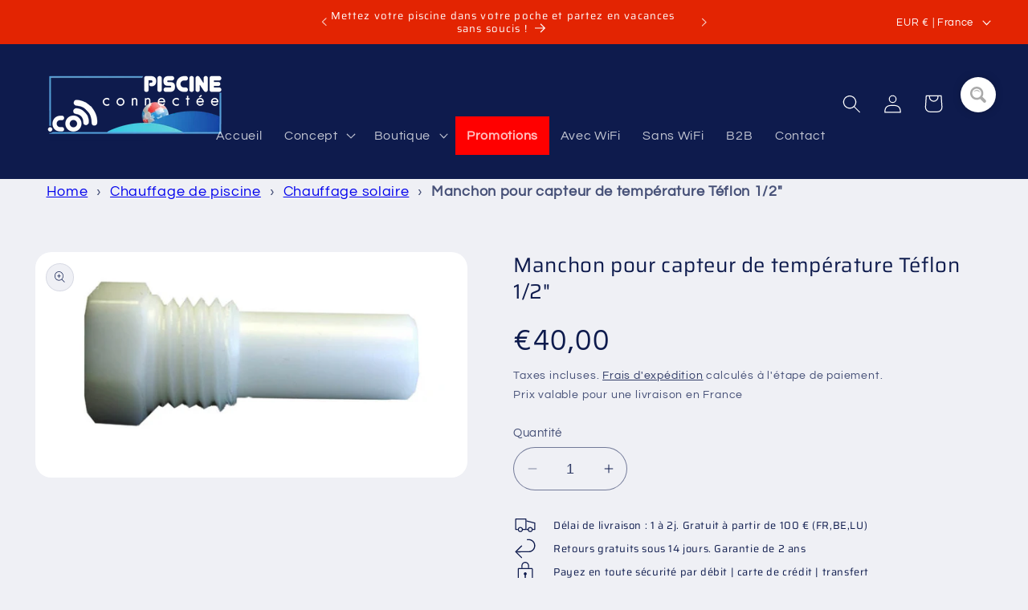

--- FILE ---
content_type: text/css
request_url: https://piscine.co/cdn/shop/t/2/assets/custom.css?v=142380350024374776331768922267
body_size: 3837
content:
html[lang*="nl"] #Details-HeaderMenu-2 .mega-menu__content::after {
  content: "";
  background-image: url(/cdn/shop/files/Totaalconcept-wifi-zwembadautomatisering-beniferro.jpg?v=1713157087);
  display: block;
  height: 600px;
  margin-top: 30px;
  margin-left: auto;
  margin-right: auto;
  width: 70%;
  background-position: center;
  background-size: cover;
}
html[lang*="nl"] #link-totaalconcept .menu-drawer__menu.list-menu::after {
  content: "";
  background-image: url(/cdn/shop/files/Totaalconcept-wifi-zwembadautomatisering-beniferro--mobile.jpg?v=1713160546);
  display: block;
  height: 750px;
  margin-top: 20px;
  margin-left: auto;
  margin-right: auto;
  width: 100%;
  background-position: center;
  background-size: contain;
}
html[lang*="fr"] #Details-HeaderMenu-2 .mega-menu__content::after {
  content: "";
  background-image: url(/cdn/shop/files/wifipool-domotique-piscine-concept-infogram.jpg?v=1719889931);
  display: block;
  height: 600px;
  margin-top: 30px;
  margin-left: auto;
  margin-right: auto;
  width: 70%;
  background-position: center;
  background-size: cover;
}
html[lang*="fr"] #link-totaalconcept .menu-drawer__menu.list-menu::after {
  content: "";
  background-image: url(/cdn/shop/files/concept-total-automatisation-piscine-wifi-domotique--mobile.jpg?v=1713939291);
  display: block;
  height: 750px;
  margin-top: 20px;
  margin-left: auto;
  margin-right: auto;
  width: 100%;
  background-position: center;
  background-size: contain;
}
html[lang*="pt"] #Details-HeaderMenu-2 .mega-menu__content::after {
  content: "";
  background-image: url(/cdn/shop/files/wifipool-piscina-domotica-conceito-total.jpg?v=1721032324);
  display: block;
  height: 600px;
  margin-top: 30px;
  margin-left: auto;
  margin-right: auto;
  width: 70%;
  background-position: center;
  background-size: cover;
}
/* hide language selector for piscina.co
html[lang*="it"] {
  a.disclosure__link[lang*="es"], a.disclosure__link[lang*="pt"], #AnnouncementLanguageList {
    display: none;
  }
}
html[lang*="es"] {
  a.disclosure__link[lang*="it"], a.disclosure__link[lang*="pt"], #AnnouncementLanguageList {
    display: none;
  }
}
html[lang*="pt"] {
  a.disclosure__link[lang*="it"], a.disclosure__link[lang*="es"], #AnnouncementLanguageList {
    display: none;
  }
}
*/

.localization-selector+.disclosure__list-wrapper {
  background-color: dimgrey;
}
html[lang]:not([lang*='nl']) gty-whatsapp-chat-button {
  display: none !important;
}
header-menu .mega-menu__content {
  left: -16px!important;
}
#HeaderMenu-promoties {
  background: red;
  font-weight: bold;
}
sticky-header > .rps-csb-container {
  display: none;
}
localization-form #AnnouncementCountryList {
  max-height: fit-content;
}
.additional-checkout-buttons {
  display: none !important;
}
.home-video {
  .rich-text__buttons {
    display: block;
    margin-top: -7%;
    float: right;
    width: auto;
    margin-right: 4%;
    .button {
      background-color: #ff6669;
      border: solid 1px black;
      @media screen and (max-width: 749px) {
        padding: 0 1rem;
      }      
    }
  }
  video {
    margin-top: -2%;
  }
}

product-info .icon-with-text {
  flex-direction: column !important;
  column-gap: 0 !important;
}
product-info .icon-with-text li {
  flex-direction: row !important;
  padding: 2px 0;
  width: 100% !important;
  .inline-richtext {
    text-align:left;
  }
}
product-info .icon-with-text svg {
  margin-bottom: 0 !important;
  height: 25px !important;
}
product-info .icon-with-text span {
  padding-top: 2px !important;
  padding-left: 20px !important;
  font-size: 0.7em !important;
}
product-info .icon-with-text.custom {
  margin-top: -2.5rem;
}
product-info .price-country {
  margin-top: -16px !important;
  position: absolute;
}
product-info:not(.has-variants) .product-form__quantity {
  margin-top: 50px !important;
}
product-info.has-variants variant-radios {
  margin-top: 4rem !important;
}
.product-form__buttons {
  max-width: 100% !important;
}

body.collection-618222879068 .collection-hero__inner img {
  object-fit: cover !important; 
  position: relative !important;
  max-height: none !important;
}
body.collection-618222879068 .collection-hero__image-container {
  max-height: 340px;
}
body.collection-618222879068 .collection-hero__image-container::after {
  content: "";
  background-image: url(/cdn/shop/files/wifipool-kid-calling-for-mom-underwater-16x9.gif?v=1718861924);
  display: block;
  background-position: center;
  background-size: cover;
  height: 350px;
  position: relative;
  top: -355px;
}
body.collection-618222911836, body.collection-666551648604, body.collection-618282352988, body.collection-617725526364, body.collection-618328359260 {
  .collection-hero__inner {  
    @media screen and (min-width: 750px) {
      .collection-hero__image-container {
        min-height: 32rem;
      }
    }
    .media img {
      max-height: none !important;
    }
  }
}
body.collection-672566051164 {
  .collection-hero__inner {  
    @media screen and (min-width: 750px) {
      .collection-hero__image-container {
        min-height: 28rem;
      }
    }
    .media img {
      max-height: none !important;
    }
  }
}

.section-template--20724230226268__rich_text_iMxTXa-padding {
  background-color: #76d8de;
}

.section-template--20724230226268__rich_text_iMxTXa-padding ul {
  padding-left: 3rem;
}
.section-template--20724230226268__rich_text_iMxTXa-padding li {
  text-align: left;
}

.slider-mobile-gutter .slider-counter {
  font-size: 2rem;
}
.slider-mobile-gutter .slider-button .icon {
  height: 1rem;
}
.multicolumn-card-spacing {
    padding-top: 1.5rem !important;
    margin-left: 1rem !important;
    margin-right: 1rem !important;
}
.multicolumn-card__info {
  @media screen and (max-width: 1024px) and (min-width: 913px) {
    height: 66% !important;
  }
  @media screen and (max-width: 912px) and (min-width: 768px) {
    height: auto !important;
  }
  @media screen and (max-width: 767px) and (min-width: 540px) {
    height: 50% !important;
  }  
  .link {
    width: 100%;
    margin-bottom: 10px;
  }
}
.section-template--21114629226844__image_with_text_dbKqQ8-padding .image-with-text__media-item {
  z-index: 9;
}
product-info .elfsight-app-0c9e298e-ebc4-4e51-b924-e287d5c9c6c0 {
  background: lightgray;
  padding: 10px;
  div[class*="widget__Container-sc-"] {
    gap: 20px;
    div[class*="header__Container-sc-"] > div[class*="typography__Container-sc-"] {
      font-size: 26px;
    }
  }
}
.shopify-section .epdm-calculator {
  background: #4770db;
  .multirow {
    background: rgb(71, 112, 219);
  }
  div[class*="cta__Container-sc"],
  div[class*="header__Container-sc"] {
    display: none;
  }
  label,
  div[class*="FormFieldLayout__Hint-sc-"],
  div[class*="slider__Labels-sc-"],
  div[class*="dropdown__Select-sc-"],
  input,
  input:focus {
    color: white !important;
  }
  svg {
    fill: white;
  }
  .brcdiy {
    margin-bottom: 0px;
  }  
  div[class*="dropdown__Container-sc-"] {
    border: solid 1px white;
  }
  div[class*="slider__SliderTrack-sc-"] {
    background: aquamarine;
  }
  .CyGlM {
    background: lightgray;
  }
  @media screen and (min-width: 990px) {
    .fXIuug {
      padding-top: 30px;
    }
  }
}
lb-product-card #calculator-accordion {
  margin-left: 20px;
  margin-bottom: 20px;
  margin-right: 20px;
  .ui-accordion-content {
    padding: 0 !important;
    button {
      display: none;
    }
  }
}
#calculator-accordion {
  & svg:not(:last-child) {
    margin-left: -10px;
    margin-right: -10px;
  }
  & svg, & span {
    vertical-align: middle;
  }
  & svg:last-child {
    height: 35px;
    float: right;
    margin-right: 10px;
  }
}

.rps-result-page-wrapper {
  grid-template-columns: 100%;
  grid-template-rows: auto;
  .rps-selected-filter-container {
    grid-template-columns: 92% auto;
    grid-template-rows: auto;
    min-width: 100%;
    p.rps-selected-filter {
      word-break: initial;
    }
  }
  button.rps-selected-filter-container {
    min-height: 50px;
  }
}
.rps-filter-block-body-tags label[title*="promo"] {
  .rps-filter-checkbox-label {
    background-color: red;
    padding: 3px 5px;
    color: white;
    font-weight: bolder;
    margin-right: 20%;
    border-radius: 13px;
    text-align: center;
  }
  .rps-filter-checkbox-hits {
    color: red;
    font-size: 1em;
    font-weight: bolder;
  }
}

lb-upsell-product-page-addon, lb-product-page-cross-sell-ew {
  .ppcse.lb-upsell-title {
    border-top: 2px solid darkgrey;
    border-bottom: 2px solid darkgrey
  }
  .ppcse-list-lt-li {
    align-items: baseline !important;
    input[type='checkbox'] {
      transform: scale(2);
      margin-right: 1.5rem;
    }
  }
  .lb-upsell-ppa-offer-desc {
    padding-top: 10px;
    margin-bottom: -5px;
  }
  .lb-spc-details-name {
    display: block;
    font-size: 18px;
    overflow: visible;
    text-overflow: unset;
  }
  .lb-spc-details-price {
    font-size: 18px;
  }
  .lb-spc-details-cmp-price {
    font-size: 18px;
    margin-left: 10px;
  }
  .lb-upsell-money-2 {
    font-size: larger;
  }
  .lb-spc-cta-common, .lb-upsell-product-page-card .lb-spc-qty-cont {
    max-width: 100px !important;
    width: 100px !important;
    font-size: 18px;
    height: 44px;
  }
  .lb-spc-details-qty-picker-m, .lb-spc-details-qty-picker-p {
    width: 32px;;
    font-size: 24px;
  }
  .lb-spc-details-checkbox-cont {
    align-items: flex-start;
    .lb-spc-details-checkbox {
      height: 20px !important;
      width: 20px !important;
    }
  }
  .lb-spc-details-cont {
    .lb-spc-details-btm {
      flex-wrap: wrap;
      .lb-spc-details-variants {
        select {
          min-height: 44px !important;
          width: 160px !important;
          font-size: 14px !important;
        }
      }
    }
  }
  .ppcse-tot-container-bundle {
    display: none;
  }
}
.lb-upsell-ppa-card-cont, .lb-upsell-product-page-card {
  .lb-spc-cont {
    max-width: unset !important;
  }
}
lb-upsell-product-preview .lb-prod-prev-cont {
  max-width: 90%;
}

#smart-bot-container {
  opacity: 0 !important;
  [class*="_notification-card_"] {
    animation: fadeIn 1s;
    animation-delay: 10s;
    animation-fill-mode: forwards;
    opacity:0;
    width: 90%;
  }
  [class*="_close-wrap_"] {
    opacity: 1;
    [class*="_close_"] {
      width: 35px !important;
      height: 35px !important;
      &:before {
        font-size: 20px !important;
      }
    }
  }
}
@keyframes fadeIn {
  from { opacity: 0; }
    to { opacity: 1; }
}
.deferred-media__poster-button {
  background-color: red !important;
  svg.icon {
    height: 3rem;
    width: 3rem;
    path {
      fill: white !important;
    }
  }
}
span[class*="_icon-whatsapp_"]:before {
  color: green;
}
html:not([lang~="nl"]) {
  span[class*="_icon-whatsapp_"] {
    display: none;
  }
}
/* offline agent flag
#brevo-conversations:before {
  content: "agent offline";
  color: red;
  font-weight: 700;
  position: absolute;
  right: 52px;
  line-height: 20px;
  top: 13px;
  background: white;
  padding: 0 10px;
  border-radius: 30px 0 0 30px;
}
*/
#smart-bot-container {
  div[class*="_chat-icon-container_"]:after {
    content: "24/7 Q&A";
    width: auto;
    z-index: -1;
    color: #00f;
    font-weight: 700;
    font-size: 1.4rem;
    position: absolute;
    left: 52px;
    line-height: 20px;
    top: 10px;
    background: #fff;
    padding: 0px 16px;
    border-radius: 0 30px 30px 0;
  }
}
div.pifyform iframe {
  height: -webkit-fill-available;
}
.badge.color-accent-1 {
  background-color: red !important;
}

.slider--mobile.grid--peek.grid--1-col-tablet-down .grid__item {
  @media screen and (max-width: 749px) {
    width: calc(100% - var(--grid-mobile-horizontal-spacing) - 6rem);
  }
}

#Banner-template--20724230226268__image_banner_YAcAyU, #Banner-template--21027330097500__image_banner_EtDPXX {
  @media screen and (min-width: 992px) {
    margin-bottom: -5%;
    margin-top: 0%;
    img {
      margin-top: -3%;
      top: 4%;
      left: 10%;
      height: 93%;
      width: 80%;
      object-fit: contain;
    }
  }
}
.product-media-modal__toggle {
  border: .2rem solid rgba(var(--color-foreground), 1) !important;
  svg path {
    color: rgba(var(--color-foreground), 1);
  }
}
.product__modal-opener .product__media-icon {
  opacity: 1 !important;
  .icon {
    width: 3rem !important;
    height: 3rem !important;
  }
}

.product-grid { 
  .card__badge span {
    text-transform: uppercase;
    font-size: 1.5rem;
  }
  #Slide-template--20724230226268__featured-collection-0-4 .card__inner:after {
    content: "BUDGET DOMOTICA !";
    background-color: red;
    padding: 4px 7px;
    position: absolute;
    color: white;
    left: 30px;
    font-size: 15px;
    top: 30px;
    text-transform: uppercase;
  }
  .card__information .card-information .caption-with-letter-spacing {
    display: none;
  }
}
.rps-product-discount-badge-container {
  font-size: 16px !important; 
}
.rps-product-new-badge-container {
  font-size: 12px !important;
  background: green !important;
}
product-recommendations .grid__item .card__media img {
  background-color: white;
  object-fit: contain;
}
html[lang*="fr"] {
  #Slide-template--20724230226268__featured-collection-0-4 .card__inner:after {
    content: "domotique économique !";   
  }
}
html[lang*="es"] {
  #Slide-template--20724230226268__featured-collection-0-4 .card__inner:after {
    content: "domótica económica !";   
  }
}
html[lang*="pt"] {
  #Slide-template--20724230226268__featured-collection-0-4 .card__inner:after {
    content: "domótica barata !";   
  }
}
html[lang*="it"] {
  #Slide-template--20724230226268__featured-collection-0-4 .card__inner:after {
    content: "domotica economica!";   
  }
}
html[lang*="en"] {
  #Slide-template--20724230226268__featured-collection-0-4 .card__inner:after {
    content: "affordable domotics!";   
  }
}
html[lang*="da"] {
  #Slide-template--20724230226268__featured-collection-0-4 .card__inner:after {
    content: "billig domotik !";   
  }
}
html[lang*="de"] {
  #Slide-template--20724230226268__featured-collection-0-4 .card__inner:after {
    content: "Budget-Domotik !";   
  }
}

img.link-icon {
  border-radius: 0;
  height: 20px;
  width: 20px;
}
.lb-spc-cont.epdm-upsell:not(.false):not(.undefined) {
  .elfsight-app-0c9e298e-ebc4-4e51-b924-e287d5c9c6c0 {
    display: block !important;
    div[class*="cta__Container-sc"] {
      display: none;
    }
  }
}
product-info[data-url*="-epdm-"], product-info[data-url*="-swimdos-"], product-info[data-url*="14968154587484"] {
  .form__label {
    font-size: 1.6rem;
  }
  div[id*="_magical_form_fields_custom_fields_"] {
    .ma-custom-field-group {
      border: solid 1px grey;
      padding: 10px;
      border-radius: 20px;
      background: black;
      color: white;
      label {
        font-size: 1.6rem;
        margin-bottom: 10px;
      }
      .field-description {
        color: white;
      }
    }
  }
}
body:not(.promotion-product) {
  .promo-block {
    display: none;
  }
}
.product__description {
  .ui-accordion {
    background: white;
    padding: 15px 0;
    border-radius: 30px;
  }
  .promo-block {
    padding: 0 15px;
  }
  &.ui-accordion {
    background: white;
    padding: 15px 0;
    border-radius: 30px;
  }
}
.ui-accordion-header:not(.epdm-accordion-header) {
  margin: 0 15px !important;
}
.ui-accordion-header {
  font-size: calc(var(--font-heading-scale) * 1.5rem) !important;
  border: white 2px solid;
  border-top-right-radius: 30px;
  border-top-left-radius: 30px;
}
.ui-accordion-content {
  border: 0;
  height: auto !important;
  font-size: calc(var(--font-heading-scale) * 1.8rem) !important;
  letter-spacing: 0.06rem;
  line-height: calc(1 + 0.8 / var(--font-body-scale));
  font-family: var(--font-body-family);
  font-style: var(--font-body-style);
  font-weight: var(--font-body-weight);
  padding: 1em !important;
  ul {
    padding:0;
  }
}
.season-alert {
  svg path {
    fill: red;
  }
  span {
    color: red;
  }
}
.article-template__hero-container {
  max-width: 110rem !important;
  .article-template__hero-medium {
    height: auto;
    img {
      position: relative !important;
    }
  }
}

html[lang*="fr"], html[lang*="pt"], html[lang*="it"], html[lang*="da"] {
  .footer__payment li {
    padding: 0 !important;
    svg {
      margin: 2rem;
      transform: scale(2);
      &[aria-labelledby*="bancontact"], &[aria-labelledby*="kbc"], &[aria-labelledby*="belfius"], &[aria-labelledby*="ideal"]  {
        display: none;
      }
      &[aria-labelledby*="paypal"] {
        margin-left: 4rem;
        display: none; // disabled on request by shopowner on 19/8/2025
      }
    }
  }
}
html[lang*="nl"], html[lang*="es"] {
  .footer__payment li {
    padding: 0 !important;
    svg {
      margin: 2rem;
      transform: scale(2);
      &[aria-labelledby*="paypal"] {
        display: none;
      }
    }
  }
}

footer > .footer__content-top {
  padding-bottom: 0px;
}
.jdgm-carousel-item__review {
  height: calc(60% - 1.4em) !important;
}
.jdgm-carousel-item__product {
  height: 40% !important;
}

.blog-cta-block {
    padding: 5px 30px;
    background-color: white;
    border-radius: 30px;
}
.blog-safety-block {
    padding: 1px 20px;
    background-color: #ECE81A;
    border-radius: 20px;
}
textarea[name*="review_body"], input[name*="review_title"], input[name*="reviewer_name"] {
  font-size: 1.6rem !important;
}
.jdgm-notification__inner {
  background-color: rgb(14,27,77) !important;
  border-radius: 30px;
}
.article-template__content .table-fit-4-col {
  border: solid 1px darkgrey;
  thead tr {
    border: solid 1px darkgrey;
    th {
      width: 25vw;
    }
  }
  td {
    text-align: center;
  }
}

@media screen and (max-width: 1280px) and (min-width: 991px) {
  nav.header__inline-menu {
    top: 90px !important;
  }
  header.header--mobile-center {
    padding-bottom: 40px;
  }
}
@media screen and (max-width: 991px) {
  header > .header__heading > .header__heading-link {
  padding: 0;
}
  nav.header__inline-menu {
      display: none !important;
  }
  nav#uncomplicated-breadcrumbs {
    display: flex;
    flex-wrap: wrap;
  }
  .home-video.page-width {
    padding: 0 !important;
  }
  .section-template--20724230226268__rich_text_iMxTXa-padding ul {
  padding-left: 0rem;
  }
  .section-template--20724230226268__rich_text_iMxTXa-padding li {
    text-align: left;
  }
  .section-template--20724230226268__rich_text_iMxTXa-padding > .rich-text__wrapper {
    padding: 0;
  }
  .section-template--20724230226268__rich_text_iMxTXa-padding .rich-text__text {
    font-size: 0.9em;
  }
  .section-template--20724230226268__rich_text_iMxTXa-padding .rich-text__heading {
    font-size: 1em;
  }
  .section-template--21114629226844__image_with_text_dbKqQ8-padding .image-with-text__media {
    height: 33rem;
  }
  .section-template--21114629226844__image_with_text_dbKqQ8-padding .image-with-text__text-item {
      margin-top: 3rem;
  }
}

@media screen and (min-width: 990px) {
   .page-width--narrow {
        max-width: 90rem;
    }
  .section-template--20724230226268__rich_text_iMxTXa-padding .rich-text__blocks {
      max-width: 80rem;
  }
  #shop-hcaptcha-badge-container {
    display: none;
  }
  .shopify-policy__container {
    max-width: 100ch;
  }
  .elfsight-app-0c9e298e-ebc4-4e51-b924-e287d5c9c6c0 {
    padding: 10px;
  }
  .itEmJM:not(:last-child) {
    margin-bottom: 0px;
  }
  product-info[data-url*="-epdm-"], product-info[data-url*="-swimdos-"], product-info[data-url*="14968154587484"] {
    .product-form__quantity {
      display: inline-block;
      width: 35%;
      vertical-align: top;
    }
    div[id*="_magical_form_fields_custom_fields_"] {
      display: inline-block;
      width: 65%;
      vertical-align: top;
      .ma-custom-field-group {
        border: solid 1px grey;
        padding: 10px;        
      }
    }
  }
  html[lang*="nl"] #shopify-section-template--21027330097500__video_iakJ7h deferred-media.video-section__media:before {
    position: absolute;
    content: " ";
    background: url(/cdn/shop/files/zwembad-logo-dark.png?v=1716949782);
    top: 135px;
    right: 30px;
    height: 59px;
    width: 150px;
    opacity: 0.7;
    background-size: contain;
    z-index: 99999;
  }
  #Banner-template--21128874197340__image_banner_N4GyeN {
    img {
        top: 4%;
        left: 10%;
        height: 93%;
        width: 80%;
        object-fit: contain;
    }
}
}

--- FILE ---
content_type: text/javascript
request_url: https://piscine.co/cdn/shop/t/2/assets/custom-epdm.js?v=32868682052247285931765256628
body_size: 4461
content:
$(document).ready(function(){var href=window.location.href,lang=$("html").attr("lang").substring(0,2),epdmPrd=["ZVZX1015-P","ZVZX1320-S","ZVZX1011-P","ZVZX1211-P","ZVZX1222-P","ZVZX1231-P","ZVZX1241-P","ZVZX1310-P1M","ZVZX1310-60S","ZWPX2184-P","ZWPX2197-S","ZWPX2180-P","ZWPX2185-P","ZWPX2194-P","ZWPX2196-S","ZWPX2182-P","ZWPX2195-S","ZVZX2194-P","ZVZX2196-P","ZVZX2180-P","ZVZX2185-P"],isEPDMPrdPage=href.indexOf("/products/")>-1&&epdmPrd.indexOf($("span.variant-sku").text())>-1,isLandingPage=href.indexOf("/pages/")>-1&&$(".elfsight-app-0c9e298e-ebc4-4e51-b924-e287d5c9c6c0").length;if(isEPDMPrdPage){var prepareCalcAwareness=function(waitElement){waitForElementToDisplay(waitElement,function(){$("[class^=ButtonBase__Ellipsis-sc]").length&&($("[class^=ButtonBase__Ellipsis-sc]").on("click",function(event){event.preventDefault();var count=$("[class^=animated-number__Content-sc]").text().split("m\xB2")[0],sku=$("span.variant-sku").text();switch(sku){case"ZVZX1011-P":count=Math.ceil(count/2);break;case"ZVZX1211-P":count=Math.ceil(count/3);break;case"ZVZX1222-P":count=Math.ceil(count/4);break;case"ZVZX1231-P":count=Math.ceil(count/5);break;case"ZVZX1241-P":count=Math.ceil(count/6);break;case"ZVZX1015-P":count=Math.ceil(count/.66);break;case"ZVZX1215-P":count=Math.ceil(count/.99);break;case"ZVZX1225-P":count=Math.ceil(count/1.32);break;case"ZVZX1235-P":count=Math.ceil(count/1.65);break;case"ZVZX1245-P":count=Math.ceil(count/1.98);break;case"ZVZX1310-P1M":count=Math.ceil(count/.15);break;case"ZVZX1310-60S":count=Math.ceil(count/9);break}$(".price-per-item__container .quantity__input").val(count)}),$("[class^=EmbedRoot__Root-sc] > a").remove())},1e3,9e3)};prepareCalcAwareness(".elfsight-app-0c9e298e-ebc4-4e51-b924-e287d5c9c6c0 button");var prepareEPDMupsell=function(waitElement){waitForElementToDisplay(waitElement,function(){$(".lb-spc-details-name").each(function(){if(text=$(this).text().trim(),text.indexOf("EPDM")!==-1&&text.indexOf("UV")!==-1){switch(lang){case"nl":var label=" Berekening van de benodigde oppervlakte";break;case"de":var label=" Berechnung ben\xF6tigten Oberfl\xE4che";break;case"fr":var label=" Calculation de la surface requise";break;case"es":var label=" C\xE1lculo de la superficie requeridae";break;case"pt":var label=" C\xE1lculo da \xE1rea de superf\xEDcie necess\xE1ria";break;case"it":var label=" Calcolo della superficie richiesta";break;case"da":var label=" Beregning af det n\xF8dvendige overfladeareal";break;case"en":var label=" Calculation of the required surface area";break}$(this).closest(".lb-spc-cont").append('<div id="calculator-accordion" style="display:none;"><h3 class="epdm-accordion-header"><svg xmlns="http://www.w3.org/2000/svg" x="0px" y="0px" width="40" height="40" viewBox="0 0 48 48"><path fill="#cfd8dc" d="M42,37c0,2.762-2.238,5-5,5H11c-2.762,0-5-2.238-5-5V11c0-2.762,2.238-5,5-5h26c2.762,0,5,2.238,5,5	V37z"></path><path fill="#1f212b" d="M32,38H16c-1.105,0-2-0.895-2-2V12c0-1.105,0.895-2,2-2h16c1.105,0,2,0.895,2,2v24	C34,37.105,33.105,38,32,38z"></path><path fill="#757575" d="M30,18H18c-0.552,0-1-0.448-1-1v-4c0-0.552,0.448-1,1-1h12c0.552,0,1,0.448,1,1v4	C31,17.552,30.552,18,30,18z"></path><circle cx="18" cy="22" r="2" fill="#e0e0e0"></circle><circle cx="24" cy="22" r="2" fill="#e0e0e0"></circle><circle cx="30" cy="22" r="2" fill="#ffab40"></circle><circle cx="18" cy="28" r="2" fill="#e0e0e0"></circle><circle cx="24" cy="28" r="2" fill="#e0e0e0"></circle><circle cx="30" cy="28" r="2" fill="#ffab40"></circle><circle cx="30" cy="34" r="2" fill="#ffab40"></circle><path fill="#e0e0e0" d="M24,36h-6c-1.105,0-2-0.895-2-2v0c0-1.105,0.895-2,2-2h6c1.105,0,2,0.895,2,2v0	C26,35.105,25.105,36,24,36z"></path></svg><span>'+label+'</span><svg xmlns="http://www.w3.org/2000/svg" width="20" height="20" shape-rendering="geometricPrecision" text-rendering="geometricPrecision" image-rendering="optimizeQuality" fill-rule="evenodd" clip-rule="evenodd" viewBox="0 0 512 266.77"><path fill-rule="nonzero" d="M493.12 3.22c4.3-4.27 11.3-4.3 15.62-.04a10.85 10.85 0 0 1 .05 15.46L263.83 263.55c-4.3 4.28-11.3 4.3-15.63.05L3.21 18.64a10.85 10.85 0 0 1 .05-15.46c4.32-4.26 11.32-4.23 15.62.04L255.99 240.3 493.12 3.22z"/></svg></h3><div><script src="https://static.elfsight.com/platform/platform.js" async><\/script><div class="elfsight-app-0c9e298e-ebc4-4e51-b924-e287d5c9c6c0" data-elfsight-app-lazy></div></div></div>'),$("#calculator-accordion").accordion(),$("#calculator-accordion").accordion("enable"),$("#calculator-accordion").accordion({collapsible:!0,active:!1}),$("#calculator-accordion").css({display:"block"}),$(this).closest(".lb-spc-cont").addClass("epdm-upsell")}})},1e3,9e3)};if(prepareEPDMupsell(".lb-upsell-ppa-card-cont"),$("span.variant-sku").text()==="ZVZX1320-S"){var opp="Oppervlakte in m\xB2";if(lang!=="nl")switch(lang){case"fr":opp="Superficie en m\xB2";break;case"pt":opp="\xC1rea em m\xB2";break;case"es":opp="Superficie en m\xB2";break;case"de":opp="Fl\xE4che in m\xB2";break;case"da":opp="Areal i m\xB2";break;case"it":opp="Superficie in m\xB2";break;case"en":opp="Area in m\xB2";break}$(".product-form__input.product-form__quantity label").text(opp)}}if(href.indexOf("/products/")>-1)try{var totalSibs=$(".product__description").children().length,totalH3=$(".product__description > h3").length,totalDiv=$(".product__description > div").length;totalH3+totalDiv==totalSibs&&($(".product__description").accordion({header:function(accordionElement){return accordionElement.find("h3")}}),$(".product__description").accordion(),$(".product__description").accordion("enable"))}catch{console.log("accordion function is not defined")}if(isEPDMPrdPage)try{$("#calculator-accordion").css({display:"none"}),$("#calculator-accordion").accordion(),$("#calculator-accordion").accordion("enable"),$("#calculator-accordion").accordion({collapsible:!0,active:!1}),$("#calculator-accordion").css({display:"block"})}catch{console.log("accordion function is not defined")}if(isLandingPage){var removeBranding=function(waitElement){waitForElementToDisplay(waitElement,function(){$(".EmbedRoot__Root-sc-1c4b4pg-0 > a").remove()},500,9e3)};removeBranding(".EmbedRoot__Root-sc-1c4b4pg-0")}if(lang!=="nl"&&(isLandingPage||isEPDMPrdPage)){var literals={"Oppervlakte zwembad":{fr:"Surface de piscine",pt:"Superf\xEDcie da piscina",de:"Oberfl\xE4che des Schwimmbades",es:"Superficie de piscina",it:"Superficie della piscina",da:"Poolens overflade",en:"Pool surface area"},Land:{fr:"Pays",pt:"Pais",de:"Land",es:"Pa\xEDs",it:"Paese",da:"Land",en:"Country"},"Gebruik de slider om  je zwembadoppervlakte in te stellen":{fr:"Utilisez le curseur pour d\xE9finir votre surface de piscine",pt:"Utilize o controlo deslizante para definir a \xE1rea da sua piscina",de:"Mit dem Schieberegler legen Sie Ihren Poolbereich fest",es:"Utilice el control deslizante para configurar el \xE1rea de su piscina",it:"Usa il cursore per impostare la superficie della piscina",da:"Brug skyderen for at indstille poolens overflade",en:"Use the slider to set your pool surface area"},"Selecteer land van installatie":{fr:"Choisir le pays d'installation",pt:"Selecione o pa\xEDs de instala\xE7\xE3o",de:"W\xE4hlen Sie das Land der Installation",es:"Seleccione pa\xEDs de instalaci\xF3n",it:"Seleziona il paese di installazione",da:"V\xE6lg installationsland",en:"Select installation country"},"Aanbevolen EPDM oppervlakte":{fr:"Surface EPDM recommand\xE9e",pt:"Superf\xEDcie EPDM recomendada",de:"Empfohlene EPDM-Oberfl\xE4che",es:"Superficie EPDM recomendada",it:"Superficie EPDM consigliata",da:"Anbefalet EPDM-overflade",en:"Recommended EPDM surface area"},'De berekening is gebaseerd op een <strong>30\xB0 zuiderhelling, 1,5m baddiepte met afdekzeil.</strong><br>Download onze uitgebreide calculator <a target="_blank" rel="nofollow" href="https://cdn.shopify.com/s/files/1/0807/2649/1484/files/Turbocalculator_EPDM_EN.xls?v=1736058367"><strong>hier</strong></a>':{fr:'Le calcul est bas\xE9 sur une <strong>pente orient\xE9e sud de 30\xB0 et une profondeur de piscine de 1,5 m avec couverture.</strong><br>T\xE9l\xE9chargez notre calculateur d\xE9taill\xE9 <a target="_blank" rel="nofollow" href="https://cdn.shopify.com/s/files/1/0807/2649/1484/files/Turbocalculator_EPDM_EN.xls?v=1736058367"><strong>ici</strong></a>',pt:'O c\xE1lculo baseia-se numa inclina\xE7\xE3o de <strong>30\xB0 virada a sul, profundidade de piscina de 1,5 m com cobertura.</strong><br>Descarregue a nossa extensa calculadora <a target="_blank" rel=" nofollow" href="https://cdn.shopify.com/s/files/1/0807/2649/1484/files/Turbocalculator_EPDM_EN.xls?v=1736058367"><strong>aqui</strong></a>',de:'Die Berechnung basiert auf einem <strong>30\xB0 S\xFCdhang, 1,5m Beckentiefe mit Abdeckung.</strong><br>Laden Sie unseren umfangreichen Rechner herunter <a target="_blank" rel="nofollow" href="https://cdn.shopify.com/s/files/1/0807/2649/1484/files/Turbocalculator_EPDM_EN.xls?v=1736058367"><strong>hier</strong></a>',es:'El c\xE1lculo se basa en una <strong>pendiente de 30\xB0 orientada al sur y una piscina de 1,5 m de profundidad con cubierta.</strong><br>Descargue nuestra extensa calculadora <a target="_blank" rel="nofollow" href="https://cdn.shopify.com/s/files/1/0807/2649/1484/files/Turbocalculator_EPDM_EN.xls?v=1736058367"><strong>aqu\xED</strong></a>',it:'Il calcolo si basa su una <strong>pendenza sud di 30\xB0, profondit\xE0 della piscina di 1,5 m con copertura.</strong><br>Scarica la nostra calcolatrice dettagliata <a target="_blank" rel="nofollow" href="https://cdn.shopify.com/s/files/1/0807/2649/1484/files/Turbocalculator_EPDM_EN.xls?v=1736058367"><strong>qui</strong></a>',da:'Beregningen er baseret p\xE5 en <strong>30\xB0 sydvendt h\xE6ldning, 1,5 m pooldybde med afd\xE6kning.</strong><br>Download vores detaljerede beregner <a target="_blank" rel="nofollow" href="https://cdn.shopify.com/s/files/1/0807/2649/1484/files/Turbocalculator_EPDM_EN.xls?v=173605836"><strong>her</strong></a>',en:'The calculation is based on a <strong>30\xB0 south-facing slope, 1.5 m pool depth with cover.</strong><br>Download our detailed calculator <a target="_blank" rel="nofollow" href="https://cdn.shopify.com/s/files/1/0807/2649/1484/files/Turbocalculator_EPDM_EN.xls?v=1736058367"><strong>here</strong></a>'},"Jaarlijkse energiebesparing op uw warmtepomp":{fr:"\xC9conomies d'\xE9nergie annuelles sur votre pompe \xE0 chaleur",pt:"Poupan\xE7a anual de energia na sua bomba de calor",de:"J\xE4hrliche Energieeinsparungen bei Ihrer W\xE4rmepumpe",es:"Ahorro energ\xE9tico anual en tu bomba de calor",it:"Risparmio energetico annuale sulla tua pompa di calore",da:"\xC5rlig energibesparelse p\xE5 din varmepumpe",en:"Annual energy savings on your heat pump"},Terugverdientijd:{fr:"P\xE9riode de remboursement",pt:"Per\xEDodo de retorno",de:"Amortisation",es:"Periodo de recuperaci\xF3n",it:"Periodo di ammortamento",da:"Tilbagebetalingstid",en:"Payback period"},jaar:{fr:"ann\xE9es",pt:"anos",de:"Jahre",es:"a\xF1os",it:"anni",da:"\xE5r",en:"years"},"Kopieer naar bestelling":{fr:"Copier vers commande",pt:"Copiar para encomendar",de:"Zur Bestellung kopieren",es:"Copiar para ordenar",it:"Copia nell'ordine",da:"Kopier til ordre",en:"Copy to order"},"Toename badwater \xB0C":{fr:"Augmentation \xB0C eau du bain",pt:"Aumento \xB0C da \xE1gua do banho",de:"\xB0C Anstieg des Badewassers",es:"Aumento \xB0C del agua del ba\xF1o",it:"Aumento \xB0C dell'acqua della vasca",da:"For\xF8gelse af badevand \xB0C",en:"Increase in bathwater \xB0C"},"We adviseren een installatie die een gemiddelde temperatuurstijging van 5\xB0C behaalt":{fr:"Nous recommandons une installation qui atteint une augmentation de la temp\xE9rature moyenne de 5\xB0C",pt:"Recomendamos uma instala\xE7\xE3o que consiga um aumento m\xE9dio de temperatura de 5\xB0C",de:"Wir empfehlen eine Installation, die eine durchschnittliche Temperaturerh\xF6hung von 5\xB0C erreicht",es:"Recomendamos una instalaci\xF3n que consiga un aumento de temperatura medio de 5\xB0C",it:"Consigliamo un'installazione che raggiunga un aumento medio della temperatura di 5\xB0C",da:"Vi anbefaler en installation, der opn\xE5r en gennemsnitlig temperaturstigning p\xE5 5\xB0C",en:"We recommend an installation that achieves an average temperature increase of 5\xB0C"},"Oppervlakte in m\xB2":{fr:"Superficie en m\xB2",pt:"\xC1rea em m\xB2",de:"Fl\xE4che in m\xB2",es:"Superficie en m\xB2",it:"Superficie in m\xB2",da:"Areal i m\xB2",en:"Surface area in m\xB2"},"Beschrijf de totale hoogte x breedte van uw gewenste EPDM zonnecollector. Geef als breedte steeds een veelvoud van 33.3 cm.":{fr:"D\xE9crivez la hauteur x la largeur totale du capteur solaire EPDM souhait\xE9. Sp\xE9cifiez toujours un multiple de 33,3 cm pour la largeur.",pt:"Descreva a altura x largura total do coletor solar de EPDM pretendido. Especifique sempre um m\xFAltiplo de 33,3 cm para a largura.",de:"Beschreiben Sie die Gesamth\xF6he x Breite Ihres gew\xFCnschten EPDM-Solarkollektors. Geben Sie bei der Breite immer ein Vielfaches von 33,3 cm an.",es:"Describe la altura x ancho total del colector solar EPDM deseado. Especifique siempre un m\xFAltiplo de 33,3 cm para el ancho.",it:"Descrivi l'altezza x larghezza totale del collettore solare EPDM desiderato. Indica sempre la larghezza come multiplo di 33,3 cm.",da:"Beskriv den samlede h\xF8jde x bredde p\xE5 den \xF8nskede EPDM-solkollektor. Angiv altid bredden som et multiplum af 33,3 cm.",en:"Describe the total height x width of your desired EPDM solar collector. Always specify the width as a multiple of 33.3 cm."},"Hoogte X Breedte EPDM installatie":{fr:"Installation EPDM hauteur x largeur *",pt:"Instala\xE7\xE3o de EPDM Altura X Largura *",de:"H\xF6he X Breite EPDM-Installation *",es:"Instalaci\xF3n de EPDM Alto X Ancho *",it:"Installazione EPDM altezza x larghezza *",da:"EPDM-installation h\xF8jde x bredde *",en:"EPDM installation height x width *"}},translateLiterals=function(waitElement,event){waitForElementToDisplay(waitElement,function(){var text2="",textInner="",translation="";$(".form__Container-sc-a9a318c3-0 label").each(function(){text2=$(this).text().trim();try{translation=literals[text2][lang]}catch{translation=text2}$(this).text(translation)}),$("[class^=FormFieldLayout__Label-sc]").each(function(){text2=$(this).text();try{translation=literals[text2][lang]}catch{translation=text2}$(this).text(translation)}),$("[class^=FormFieldLayout__Hint] > div").each(function(){text2=$(this).text();try{translation=literals[text2][lang]}catch{translation=text2}$(this).text(translation)}),$("[class^=typography__Container-sc-]").each(function(){if($(this).children().length===0){text2=$(this).text();try{translation=literals[text2][lang]}catch{translation=text2}$(this).text(translation)}}),$("[class^=typography__Container-sc-] > div").each(function(){text2=$(this).html(),console.log(text2);try{translation=literals[text2][lang]}catch{translation=text2}$(this).replaceWith(translation)}),$("span.animated-number__Content-sc-1xlvo88-0.lduKLf").each(function(){var parts=$(this).text().split(" ");if(parts.length>1){text2=parts[1];try{translation=literals[text2][lang]}catch{translation=text2}setTimeout(function(){$(this).text(parts[0]+" "+translation)},2e3,this)}}),$("[class^=ButtonBase__Ellipsis-sc]").each(function(){text2=$(this).text();try{translation=literals[text2][lang]}catch{translation=text2}$(this).text(translation)}),$("span.variant-sku").text()==="ZVZX1320-S"&&($(".product-form__input.product-form__quantity label").each(function(){text2=$(this).text(),text2="Oppervlakte in m\xB2";try{translation=literals[text2][lang]}catch{translation=text2}$(this).text(translation)}),$("custom-fields .field-description").each(function(){text2=$(this).text().trim();try{translation=literals[text2][lang]}catch{translation=text2}$(this).text(translation)}),$("custom-fields label").each(function(){text2=$(this).text().trim().slice(0,-2).trim();try{translation=literals[text2][lang]}catch{translation=text2}$(this).text(translation)}))},500,9e3)};translateLiterals(".form__Container-sc-a9a318c3-0");var accHeader=document.getElementsByClassName("epdm-accordion-header");for(const key in accHeader)accHeader.hasOwnProperty(key)&&accHeader[key].addEventListener("click",evt=>translateLiterals(".form__Container-sc-de90c04-0"));var variantOpMaat=document.getElementById("template--23332797350236__main-1-0");variantOpMaat&&variantOpMaat.addEventListener("change",evt=>translateLiterals(".form__Container-sc-de90c04-0"));var variantLabel=document.querySelector('label[for="template--23332797350236__main-1-0"]');variantLabel&&variantLabel.addEventListener("click",evt=>{translateLiterals(".ma-custom-field-group")})}});function waitForElementToDisplay(selector,callback,checkFrequencyInMs,timeoutInMs){var startTimeInMs=Date.now();(function loopSearch(){if(document.querySelector(selector)!=null){callback();return}else setTimeout(function(){timeoutInMs&&Date.now()-startTimeInMs>timeoutInMs||loopSearch()},checkFrequencyInMs)})()}
//# sourceMappingURL=/cdn/shop/t/2/assets/custom-epdm.js.map?v=32868682052247285931765256628


--- FILE ---
content_type: application/javascript
request_url: https://live-r2.naviplus.app/start.js?v=217
body_size: 3453
content:
var _NAVIPLUS_VERSION="live-250",cdnCloudflare="https://live-r2.naviplus.app/live";"undefined"!=typeof _isUseNaviCDNFallback&&!0===_isUseNaviCDNFallback&&(cdnCloudflare="https://flov.b-cdn.net/live");var cdnUigenCSS="https://cdn.jsdelivr.net/gh/khoipn/naviplus-fe-live@main/live-250";"DEV"!=_NAVIPLUS_VERSION&&(cdnUigenCSS=cdnCloudflare+"/"+_NAVIPLUS_VERSION);var cdnUigenJS="https://cdn.jsdelivr.net/gh/khoipn/naviplus-fe-live@main/live-250";"DEV"!=_NAVIPLUS_VERSION&&(cdnUigenJS=cdnCloudflare+"/"+_NAVIPLUS_VERSION);var cdnJson="https://cdn.naviplus.app/naviplus/data/json",startJs="start.js";"DEV"!=_NAVIPLUS_VERSION&&(startJs="start.js");var doc=document,uigenCss="/uigen.min.css";"DEV"!=_NAVIPLUS_VERSION&&(uigenCss="/uigen.min.css");var uigenJs="/uigen.min.js";"DEV"!=_NAVIPLUS_VERSION&&(uigenJs="/uigen.min.js");var _NAVIPLUS={VER:_NAVIPLUS_VERSION,SHOP:"",VARS:[cdnUigenCSS+uigenCss,"https://cdnjs.cloudflare.com/ajax/libs/animate.css/4.1.1/animate.min.css","https://cdn.jsdelivr.net/npm/remixicon@4.8.0/fonts/remixicon.css",cdnUigenJS+uigenJs],GO:function(){const t={css:[],js:[],json:[]};function n(n,e,i){if(!navistart.validateUIgenUrl(n))return;const a=doc.createElement("script");a.src=navistart.addVersionToUrl(n,e),t.js.push(a.src),navistart.copyAttribute(a,i),navistart.setAttributeDefer(a),a.onerror=()=>{navistart.failOver(a.src,a,_NAVIPLUS.VER)},console.log("Loading... uigen.js",a),doc.head.appendChild(a)}return{start:function(t,e){navistart.initDOM(),navistart.initResources(t,e,n)},loadUIGenJS:n}}()};if("undefined"==typeof navistart&&(navistart={}),!window._NAVIPLUS_START_MODULE){window._NAVIPLUS_START_MODULE=!0,navistart.consoleOnce=function(t,n="_CONSOLE_NAVIPLUS_START"){window[n]||(window[n]=!0,console.log(t))},navistart.normalizeShop=function(t,n){return t?n&&"shopify"!==n?navistart.normalizeDomainSync(t):"shopify"===n?t.replace(".myshopify.com",""):t:t},navistart.normalizeDomainSync=function(t){if((t=(t=String(t||"").trim().toLowerCase()).replace(/^[a-z]+:\/\//,"").split(/[/?#]/)[0].replace(/:\d+$/,"").replace(/^www\d*\./,"")).endsWith(".myshopify.com"))return t;if(window.tldts){const n=window.tldts.getDomain(t);if(n&&n!==t){const e=t.split("."),i=n.split(".");if(!(i.length>=2&&e.length>i.length))return n;{const t=e[0];if(n.includes(t))return n}}}const n=t.split("."),e=n.length;if(e<=2)return t;const i=n[e-1],a=n[e-2],s=n.slice(0,-1),r=new Set(["vn","uk","au","jp","kr","cn","id","my","sg","th","ph","nz","br","mx","za","in","ru","tr","pl","pt","es","it","fr","de"]),o=new Set(["com","net","org","gov","edu","co","ac","ne","or"]);return 2===i.length&&r.has(i)&&o.has(a)?s.length>2?s.slice(-2).join(".")+"."+i:s.join(".")+"."+i:n.slice(-2).join(".")},navistart.getNaviSetting=function(t,n,e=null){return t&&"object"==typeof t&&void 0!==t[n]?t[n]:e},navistart.Optimize=function(){const t={start:performance.now(),uigenCss:null,uigenJs:null};let n=!1;function e(){n||null!==t.uigenCss&&null!==t.uigenJs&&(n=!0,window._NAVIPLUS_TIMING={start:t.start,uigenCss:t.uigenCss,uigenJs:t.uigenJs},console.log(window._NAVIPLUS_TIMING))}return function(t,n){const e=performance.now(),i=setInterval(()=>{const a=document.querySelectorAll('link[rel="stylesheet"]');for(const s of a)if(s.href.includes(t)){if(s.sheet){clearInterval(i);const t=performance.now()-e;return void n(t)}return void(s.onload=()=>{clearInterval(i);const t=performance.now()-e;n(t)})}},10)}("uigen",function(n){t.uigenCss=n,e()}),function(t,n){const e=performance.now(),i=setInterval(()=>{if(void 0!==window[t]){clearInterval(i);const t=performance.now()-e;n(t)}},10)}("naviman_version",function(n){t.uigenJs=n,e()}),{getTiming:function(){return t}}}();var _loaded={css:[],js:[],json:[]},_json=new Set;navistart.loadCSS=function(t,n){const e=navistart.addVersionToUrl(t,n);document.querySelector(`link[href="${e}"]`)||(_loaded.css.push(e),document.head.appendChild(Object.assign(document.createElement("link"),{rel:"stylesheet",href:e})))},navistart.loadJSON=function(t){t&&!_json.has(t)&&(_loaded.json.push(t),_json.add(t),fetch(t,{cache:"force-cache"}).catch(()=>{}))},navistart.addVersionToUrl=function(t,n){return n?t+(t.includes("?")?"&":"?")+"v="+n:t};startJs="start.js";void 0!==_NAVIPLUS_VERSION&&"DEV"!=_NAVIPLUS_VERSION&&(startJs="start.js"),window._processedEmbedIds=window._processedEmbedIds||{},navistart.addNavimanApp=function(){document.getElementById("naviman_app")||document.body.insertAdjacentHTML("afterbegin",'<div class="naviman_app" id="naviman_app"></div>')},navistart.findCurrentScript=function(){let t=document.currentScript;if(!t){const n=document.querySelectorAll('script[src*="'+startJs+'"]');n.length&&(t=n[n.length-1])}return t},navistart.getVersionFromScript=function(t,n){if(!t)return null;const e=t.getAttribute(n);return"src"===n?(e.match(/[?&]v=([^&]+)/)||[])[1]||null:e},navistart.initDOM=function(){window._NAVIPLUS_APP_LOADED||(window._NAVIPLUS_APP_LOADED=!0,document.body?navistart.addNavimanApp():new MutationObserver((t,n)=>{document.body&&(navistart.addNavimanApp(),n.disconnect())}).observe(document.documentElement,{childList:!0}))},navistart.copyAttribute=function(t,n){t.setAttribute("embed_id",navistart.getNaviSetting(n,"embed_id","")),t.setAttribute("shop",navistart.getNaviSetting(n,"shop","")),t.setAttribute("token",navistart.getNaviSetting(n,"token","")),t.setAttribute("env",navistart.getNaviSetting(n,"env","")),t.setAttribute("multisite",navistart.getNaviSetting(n,"multisite","")),""!=navistart.getNaviSetting(n,"embed_id","")&&(t.setAttribute("not_sticky",navistart.getNaviSetting(n,"not_sticky",!0)),t.setAttribute("embed_title",navistart.getNaviSetting(n,"embed_title","")),t.setAttribute("embed_is_full",navistart.getNaviSetting(n,"embed_is_full",!1)),t.setAttribute("embed_margin",navistart.getNaviSetting(n,"embed_margin","0 0 0 0")))},navistart.validateUIgenUrl=function(t){return!(!t||"string"!=typeof t||""===t.trim())||(console.error("loadUIGenJS: Invalid URL",t),!1)},navistart.failOver=function(t,n,e){console.warn("[Navi+] Load failed, fallback:",t);var i="https://flov.b-cdn.net/live/"+(e||"live-999")+"/uigen.min.js";if("DEV"==_NAVIPLUS_VERSION&&(i="https://cdn.jsdelivr.net/gh/khoipn/naviplus-fe-live@main/live-250/uigen_flov.js.php"),n){for(var a=n.hasAttribute("embed_id")?String(n.getAttribute("embed_id")):null,s=document.getElementsByTagName("script"),r=0;r<s.length;r++){var o=s[r];if(o.src&&o.src.includes("/uigen.min.js")){var c=o.getAttribute("embed_id");if(null!==a&&c===a){if(void 0!==window.navistart&&window.navistart.initialized)return void console.warn("[Navi+] Working fallback already exists for embed_id:",a,"skip:",i);console.warn("[Navi+] Found existing fallback script but it's not working, will create new one")}}}for(var d=document.createElement("script"),l=n.attributes,u=0;u<l.length;u++){var v=l[u];v&&v.name&&("src"!==v.name&&"onerror"!==v.name&&d.setAttribute(v.name,v.value))}d.src=i,navistart.setAttributeDefer(d),d.setAttribute("data-naviplus-fallback","true"),d.onerror=function(){console.error("[Navi+] Fallback uigen failed:",{embed_id:a,src:i}),d.setAttribute("data-naviplus-failed","true")},d.onload=function(){console.log("[Navi+] Fallback uigen loaded successfully:",i)},document.head.appendChild(d)}else console.error("[Navi+] Failover aborted: failedScript is null")},navistart.loadTLDTS=function(t){if("shopify"!==t&&!window.tldts){const t=document.createElement("script");t.src="https://cdn.jsdelivr.net/npm/tldts/dist/tldts.min.js",t.async=!0,document.head.appendChild(t)}},navistart.getNaviSettingFromQueue=function(){const t=window._navi_setting||[];return t.length>0?t.shift():null},navistart.updateShopAndResources=function(t,n){t&&(n.SHOP=t,n.VARS=n.VARS.map(n=>"string"==typeof n&&n.includes("{shop}")?n.replace("{shop}",t):n))},navistart.checkQueueEmpty=function(){window._NAVIPLUS_QUEUE_VALIDATION_SETUP||(window._NAVIPLUS_QUEUE_VALIDATION_SETUP=!0,setTimeout(function(){var t=window._navi_setting||[];t.length>0&&console.error("ERROR: Unprocessed naviSettings found in queue after 5 seconds:",{remainingCount:t.length,remainingItems:t,processedEmbedIds:window._processedEmbedIds||{}})},5e3))},navistart.setAttributeDefer=function(t){t.removeAttribute("async"),t.async=!1,t.defer=!0},navistart.initResources=function(t,n,e){const i=navistart.findCurrentScript();if(!i)return;const a=navistart.getVersionFromScript(i,"src");(Array.isArray(t)?t:[t]).forEach(t=>{if(!t||"string"!=typeof t)return;const i=t.includes("/uigen.js")||t.includes("/uigen.css");t.includes(".json")?navistart.loadJSON(t):t.includes(".css")?navistart.loadCSS(t,i?a:null):(t.includes(".js")||t.includes("javascript"))&&e&&"function"==typeof e&&e(t,i?a:null,n)})},navistart.isValidatedShop=function(t,n){if("shopify"!==n){var e=navistart.normalizeDomainSync(t),i=navistart.normalizeDomainSync(window.location.hostname);if(e!==i)return console.error("Shop not valid: ",{shop:t,env:n,currentDomain:i}),!1}return!0},navistart.getNaviSettingCompat=function(){var t=document.currentScript;if(!t){var n=document.getElementsByTagName("script");t=n[n.length-1]}if(t&&t.hasAttribute("shop")){var e={};["shop","token","env","embed_id","embed_title","embed_is_full","embed_margin","not_sticky"].forEach(function(n){var i=t.getAttribute(n);null!==i&&(e[n]=i)});var i=e.embed_id||"";return window._processedEmbedIds[i]?(console.warn("Skip duplicate embed_id:",i,"- already processed"),null):(window._processedEmbedIds[i]=!0,console.warn("Warn: Get setting by old way (not queue) by attribute on script: ",e),e)}if(e=navistart.getNaviSettingFromQueue()){e.shop&&""!=e.shop||(e.shop=navistart.normalizeDomainSync(window.location.hostname));i=e.embed_id||"";if(window._processedEmbedIds[i])return console.warn("Skip duplicate embed_id from queue:",i,"- already processed"),null;window._processedEmbedIds[i]=!0}return e}}!function(){var t=navistart.getNaviSettingCompat();if(null!=t){let n=navistart.normalizeShop(navistart.getNaviSetting(t,"shop","")),e=navistart.getNaviSetting(t,"env","");navistart.updateShopAndResources(n,_NAVIPLUS),navistart.loadTLDTS(e),navistart.isValidatedShop(n,e)&&(_NAVIPLUS.GO.start(_NAVIPLUS.VARS,t),navistart.consoleOnce(_NAVIPLUS,"_CONSOLE_NAVIPLUS_START"))}navistart.checkQueueEmpty()}();

--- FILE ---
content_type: text/javascript
request_url: https://piscine.co/cdn/shop/t/2/assets/custom-domain.js?v=46599072605095419981762927976
body_size: 3383
content:
$(document).ready(function(){var href=window.location.href,filterClickedStatus="off",clickElement=null,collection=null,count=0,lang=$("html").attr("lang").substring(0,2),idHide=!1,hideMenuItem=!1,market=$("#AnnouncementCountryForm .disclosure > button.disclosure__button span").text().split(" | ")[1],filterMarkets=["Deutschland","\xD6sterreich"];if($("header").hasClass("header--has-menu")){var menuIDs={de:["HeaderMenu-totaalconcept-waterzuivering-vloeibaar-chloor-beni-twin","HeaderMenu-shop-waterzuivering-waterzuivering-met-vloeibaar-chloor","HeaderDrawer-totaalconcept-waterzuivering-vloeibaar-chloor-beni-twin","HeaderDrawer-shop-waterzuivering-waterzuivering-met-vloeibaar-chloor"]};try{idHide=menuIDs[lang]}catch{idHide=!1}if(idHide){var i;for(i=0;i<idHide.length;++i)hideMenuItem=$("header nav > ul.list-menu").find("a#"+idHide[i]).remove()}}if(href.indexOf("piscina.co")>-1&&href.indexOf("piscina.co/it/")<0&&href.indexOf("piscina.co/pt-pt/")<0&&typeof $.cookie("piscina_lang")>"u"){var country=$("#AnnouncementCountryForm .disclosure__button > span").text(),language=$("#AnnouncementLanguageForm .disclosure__button > span").text();if(country.indexOf("Port")>-1&&language.indexOf("Portugu\xEAs")<0){$.cookie("piscina_lang","pt-PT",{expires:7,path:"/"}),$("#AnnouncementLanguageList a[lang='pt-PT']")[0].click();return}if(country.indexOf("pa")>-1&&language.indexOf("Espa\xF1ol")<0){$.cookie("piscina_lang","es",{expires:7,path:"/"}),$("#AnnouncementLanguageList a[lang='es']")[0].click();return}if(country.indexOf("lia")>-1&&language.indexOf("Italiano")<0){$.cookie("piscina_lang","it",{expires:7,path:"/"}),$("#AnnouncementLanguageList a[lang='it']")[0].click();return}}if(href.indexOf("/collections/")>-1&&$("button.disclosure__button span").text().indexOf("Deutschland")>=0){let clickFilters4hide2=function(filter){switch(clickElement=!1,filter.currentTarget.className){case"rps-filter-checkbox-label":case"rps-filter-label-container":case"rps-filter-checkbox":clickElement=filter.srcElement.parentElement.parentElement.children[0];break;case"rps-checked":clickElement=filter.srcElement;break;case"rps-reset-button rps-vertical-selected-filter-remove":count=$(".rps-vertical-selected-filters-container .rps-vertical-selected-filter-container").length,count<2?hideProductsDelayed(".rps-result-page-wrapper"):clickElement=$(".rps-checked svg").parent()[0];break;case"rps-reset-button rps-vertical-selected-filters-clear":case"rps-mobile-filter-clear-button":hideProductsDelayed(".rps-result-page-wrapper");break;case"rps-reset-button":clickElement=$(".rps-checked svg").parent()[0];break;default:clickElement=filter.srcElement}clickElement&&(clickElement.childElementCount===1?filterClickedStatus="on":filterClickedStatus="off",filterClickedStatus==="on"?hideProductsDelayed(".rps-result-page-wrapper"):addClickEventListenersDelayed("rps-reset-button"))};var clickFilters4hide=clickFilters4hide2,clickOpenFilters=function(){hideProducts(".rps-mobile-filter-body-container")},clickOpenFilterBlock=function(block){hideProductsDelayed(".rps-result-page-wrapper")},hideProducts=function(waitElement){waitForElementToDisplay(waitElement,function(){var productIDs={de:{0xd7826ee8145:"14809700401477",0xd7826ef8145:"14809700467013",0xd7826f40145:"14809700761925",0xd78271d0145:"14809703448901",0xd78271e0145:"14809703514437"}},id="",idHide2=!1;$(".rps-product-container").each(function(){id=$(this).data("product-id");try{idHide2=productIDs[lang][id]}catch{idHide2=!1}idHide2&&$(this).hide()}),$(".rps-filter-product_type label").each(function(){var title=$(this).attr("title");title.includes("Vloeibare chloor")&&$(this).hide()}),collection=document.getElementsByClassName("rps-filter-checkbox");for(const key in collection)collection.hasOwnProperty(key)&&collection[key].addEventListener("click",clickFilters4hide2,!1);collection=document.getElementsByClassName("rps-filter-label-container");for(const key in collection)collection.hasOwnProperty(key)&&collection[key].addEventListener("click",clickFilters4hide2,!1);collection=document.getElementsByClassName("rps-mobile-filter-clear-button");for(const key in collection)collection.hasOwnProperty(key)&&collection[key].addEventListener("click",clickFilters4hide2,!1);collection=document.getElementsByClassName("rps-mobile-filters-open-button");for(const key in collection)collection.hasOwnProperty(key)&&collection[key].addEventListener("click",clickOpenFilters,!1);collection=document.getElementsByClassName("rps-filter-block-container");for(const key in collection)collection.hasOwnProperty(key)&&collection[key].addEventListener("click",clickOpenFilterBlock,!1);$(".rps-price-filter-input").on("blur",function(){addClickEventListenersDelayed("rps-reset-button")}),$(".rps-price-filter-slider input").on("mouseup",function(){addClickEventListenersDelayed("rps-reset-button")})},1e3,9e3)};window.addEventListener("rps-resultpage-rendered",function(e){hideProducts(".rps-main-content-container")}),hideProducts(".rps-main-content-container")}href.indexOf("/pages/")>-1&&$("#Slide-template--23968505856325__multicolumn_MLcXYc-1").length&&filterMarkets.includes(market)&&($("#Slide-template--23968505856325__multicolumn_MLcXYc-1 .multicolumn-card a").on("click",function(event){event.preventDefault(),alert("Wasseraufbereitung mit fl\xFCssiges chlor ist in Deutschland und \xD6sterreich nicht verf\xFCgbar.")}),$("#Banner-template--23968505856325__image_banner_88YjKN .banner__buttons--multiple > a:last-child").css({display:"none"}).remove());var removeQuotes=function(waitElement){waitForElementToDisplay(waitElement,function(){$("#shopify-pc__banner__body-title").html("<h2>Cookie-Richtlinie</h2>"),$("#shopify-pc__banner__body-policy-link").text("Datenschutzrecht")},500,5e3)};if(removeQuotes(".shopify-pc__banner__wrapper"),$("ul.multicolumn-list li").each(function(){var anchor=$(this).find("a");if(anchor.length>0){var href2=anchor.attr("href");$(this).click(function(){window.location.href=href2})}}),href.indexOf("/collections/")>-1){var hoverEvent=function(waitElement){waitForElementToDisplay(waitElement,function(){$(".rps-filter-block-body").each(function(){$(this).mouseover(function(){$(this).css("max-height","none"),$(this).closest(".rps-scroll-more-indicator-bottom").css("position","unset")}).mouseout(function(){$(this).css("max-height","200px"),$(this).closest(".rps-scroll-more-indicator-bottom").css("position","relative")})})},500,7e3)};hoverEvent(".rps-filter-menu-content")}if(href.indexOf("/pages/")>-1&&$(".elfsight-app-0c9e298e-ebc4-4e51-b924-e287d5c9c6c0").length){var removeBranding=function(waitElement){waitForElementToDisplay(waitElement,function(){$(".EmbedRoot__Root-sc-1c4b4pg-0 > a").remove()},500,9e3)};removeBranding(".EmbedRoot__Root-sc-1c4b4pg-0")}async function adjustB2Bform(){await new Promise(resolve=>setTimeout(resolve,7e3));var iframe=$("#form-iframe-30451").contents(),formheader=iframe.find(".form-header"),body=iframe.find("body");$("div.pifyform iframe").contents().find(".form-header").css({"min-height":"auto","background-size":"contain",width:"100%",height:"0","padding-top":"33%"})}adjustB2Bform(),(lang==="fr"||lang==="pt"||lang==="de")&&$(".footer__payment ul").append('<li class="list-payment__item"><svg class="icon icon--full-color" xmlns="http://www.w3.org/2000/svg" role="img" width="62px" height="17px" viewBox="0 0 124 33" enable-background="new 0 0 124 33" aria-labelledby="pi-paypal"><title id="pi-visa">Visa</title><path fill="#253B80" d="M46.211,6.749h-6.839c-0.468,0-0.866,0.34-0.939,0.802l-2.766,17.537c-0.055,0.346,0.213,0.658,0.564,0.658  h3.265c0.468,0,0.866-0.34,0.939-0.803l0.746-4.73c0.072-0.463,0.471-0.803,0.938-0.803h2.165c4.505,0,7.105-2.18,7.784-6.5  c0.306-1.89,0.013-3.375-0.872-4.415C50.224,7.353,48.5,6.749,46.211,6.749z M47,13.154c-0.374,2.454-2.249,2.454-4.062,2.454  h-1.032l0.724-4.583c0.043-0.277,0.283-0.481,0.563-0.481h0.473c1.235,0,2.4,0,3.002,0.704C47.027,11.668,47.137,12.292,47,13.154z"/><path fill="#253B80" d="M66.654,13.075h-3.275c-0.279,0-0.52,0.204-0.563,0.481l-0.145,0.916l-0.229-0.332  c-0.709-1.029-2.29-1.373-3.868-1.373c-3.619,0-6.71,2.741-7.312,6.586c-0.313,1.918,0.132,3.752,1.22,5.031  c0.998,1.176,2.426,1.666,4.125,1.666c2.916,0,4.533-1.875,4.533-1.875l-0.146,0.91c-0.055,0.348,0.213,0.66,0.562,0.66h2.95  c0.469,0,0.865-0.34,0.939-0.803l1.77-11.209C67.271,13.388,67.004,13.075,66.654,13.075z M62.089,19.449  c-0.316,1.871-1.801,3.127-3.695,3.127c-0.951,0-1.711-0.305-2.199-0.883c-0.484-0.574-0.668-1.391-0.514-2.301  c0.295-1.855,1.805-3.152,3.67-3.152c0.93,0,1.686,0.309,2.184,0.892C62.034,17.721,62.232,18.543,62.089,19.449z"/><path fill="#253B80" d="M84.096,13.075h-3.291c-0.314,0-0.609,0.156-0.787,0.417l-4.539,6.686l-1.924-6.425  c-0.121-0.402-0.492-0.678-0.912-0.678h-3.234c-0.393,0-0.666,0.384-0.541,0.754l3.625,10.638l-3.408,4.811  c-0.268,0.379,0.002,0.9,0.465,0.9h3.287c0.312,0,0.604-0.152,0.781-0.408L84.564,13.97C84.826,13.592,84.557,13.075,84.096,13.075z  "/><path fill="#179BD7" d="M94.992,6.749h-6.84c-0.467,0-0.865,0.34-0.938,0.802l-2.766,17.537c-0.055,0.346,0.213,0.658,0.562,0.658  h3.51c0.326,0,0.605-0.238,0.656-0.562l0.785-4.971c0.072-0.463,0.471-0.803,0.938-0.803h2.164c4.506,0,7.105-2.18,7.785-6.5  c0.307-1.89,0.012-3.375-0.873-4.415C99.004,7.353,97.281,6.749,94.992,6.749z M95.781,13.154c-0.373,2.454-2.248,2.454-4.062,2.454  h-1.031l0.725-4.583c0.043-0.277,0.281-0.481,0.562-0.481h0.473c1.234,0,2.4,0,3.002,0.704  C95.809,11.668,95.918,12.292,95.781,13.154z"/><path fill="#179BD7" d="M115.434,13.075h-3.273c-0.281,0-0.52,0.204-0.562,0.481l-0.145,0.916l-0.23-0.332  c-0.709-1.029-2.289-1.373-3.867-1.373c-3.619,0-6.709,2.741-7.311,6.586c-0.312,1.918,0.131,3.752,1.219,5.031  c1,1.176,2.426,1.666,4.125,1.666c2.916,0,4.533-1.875,4.533-1.875l-0.146,0.91c-0.055,0.348,0.213,0.66,0.564,0.66h2.949  c0.467,0,0.865-0.34,0.938-0.803l1.771-11.209C116.053,13.388,115.785,13.075,115.434,13.075z M110.869,19.449  c-0.314,1.871-1.801,3.127-3.695,3.127c-0.949,0-1.711-0.305-2.199-0.883c-0.484-0.574-0.666-1.391-0.514-2.301  c0.297-1.855,1.805-3.152,3.67-3.152c0.93,0,1.686,0.309,2.184,0.892C110.816,17.721,111.014,18.543,110.869,19.449z"/><path fill="#179BD7" d="M119.295,7.23l-2.807,17.858c-0.055,0.346,0.213,0.658,0.562,0.658h2.822c0.469,0,0.867-0.34,0.939-0.803  l2.768-17.536c0.055-0.346-0.213-0.659-0.562-0.659h-3.16C119.578,6.749,119.338,6.953,119.295,7.23z"/><path fill="#253B80" d="M7.266,29.154l0.523-3.322l-1.165-0.027H1.061L4.927,1.292C4.939,1.218,4.978,1.149,5.035,1.1  c0.057-0.049,0.13-0.076,0.206-0.076h9.38c3.114,0,5.263,0.648,6.385,1.927c0.526,0.6,0.861,1.227,1.023,1.917  c0.17,0.724,0.173,1.589,0.007,2.644l-0.012,0.077v0.676l0.526,0.298c0.443,0.235,0.795,0.504,1.065,0.812  c0.45,0.513,0.741,1.165,0.864,1.938c0.127,0.795,0.085,1.741-0.123,2.812c-0.24,1.232-0.628,2.305-1.152,3.183  c-0.482,0.809-1.096,1.48-1.825,2c-0.696,0.494-1.523,0.869-2.458,1.109c-0.906,0.236-1.939,0.355-3.072,0.355h-0.73  c-0.522,0-1.029,0.188-1.427,0.525c-0.399,0.344-0.663,0.814-0.744,1.328l-0.055,0.299l-0.924,5.855l-0.042,0.215  c-0.011,0.068-0.03,0.102-0.058,0.125c-0.025,0.021-0.061,0.035-0.096,0.035H7.266z"/><path fill="#179BD7" d="M23.048,7.667L23.048,7.667L23.048,7.667c-0.028,0.179-0.06,0.362-0.096,0.55  c-1.237,6.351-5.469,8.545-10.874,8.545H9.326c-0.661,0-1.218,0.48-1.321,1.132l0,0l0,0L6.596,26.83l-0.399,2.533  c-0.067,0.428,0.263,0.814,0.695,0.814h4.881c0.578,0,1.069-0.42,1.16-0.99l0.048-0.248l0.919-5.832l0.059-0.32  c0.09-0.572,0.582-0.992,1.16-0.992h0.73c4.729,0,8.431-1.92,9.513-7.476c0.452-2.321,0.218-4.259-0.978-5.622  C24.022,8.286,23.573,7.945,23.048,7.667z"/><path fill="#222D65" d="M21.754,7.151c-0.189-0.055-0.384-0.105-0.584-0.15c-0.201-0.044-0.407-0.083-0.619-0.117  c-0.742-0.12-1.555-0.177-2.426-0.177h-7.352c-0.181,0-0.353,0.041-0.507,0.115C9.927,6.985,9.675,7.306,9.614,7.699L8.05,17.605  l-0.045,0.289c0.103-0.652,0.66-1.132,1.321-1.132h2.752c5.405,0,9.637-2.195,10.874-8.545c0.037-0.188,0.068-0.371,0.096-0.55  c-0.313-0.166-0.652-0.308-1.017-0.429C21.941,7.208,21.848,7.179,21.754,7.151z"/><path fill="#253B80" d="M9.614,7.699c0.061-0.393,0.313-0.714,0.652-0.876c0.155-0.074,0.326-0.115,0.507-0.115h7.352  c0.871,0,1.684,0.057,2.426,0.177c0.212,0.034,0.418,0.073,0.619,0.117c0.2,0.045,0.395,0.095,0.584,0.15  c0.094,0.028,0.187,0.057,0.278,0.086c0.365,0.121,0.704,0.264,1.017,0.429c0.368-2.347-0.003-3.945-1.272-5.392  C20.378,0.682,17.853,0,14.622,0h-9.38c-0.66,0-1.223,0.48-1.325,1.133L0.01,25.898c-0.077,0.49,0.301,0.932,0.795,0.932h5.791  l1.454-9.225L9.614,7.699z"/></svg></li>');async function hideProductsDelayed(waitElement){await new Promise(resolve=>setTimeout(resolve,2e3)),hideProducts(waitElement)}async function addClickEventListenersDelayed(elementClass){await new Promise(resolve=>setTimeout(resolve,2500)),collection=document.getElementsByClassName(elementClass);for(const key in collection)collection.hasOwnProperty(key)&&collection[key].addEventListener("click",clickFilters4hide,!1)}});function waitForElementToDisplay(selector,callback,checkFrequencyInMs,timeoutInMs){var startTimeInMs=Date.now();(function loopSearch(){if(document.querySelector(selector)!=null){callback();return}else setTimeout(function(){timeoutInMs&&Date.now()-startTimeInMs>timeoutInMs||loopSearch()},checkFrequencyInMs)})()}
//# sourceMappingURL=/cdn/shop/t/2/assets/custom-domain.js.map?v=46599072605095419981762927976


--- FILE ---
content_type: application/javascript
request_url: https://api.ipify.org/?format=jsonp&callback=getIP
body_size: -51
content:
getIP({"ip":"3.145.1.69"});

--- FILE ---
content_type: text/javascript
request_url: https://piscine.co/cdn/shop/t/2/assets/custom-redirect.js?v=101498447391874800091764397188
body_size: -270
content:
$(document).ready(function(){var pathArray=window.location.pathname.split("/"),destination="/";for(i=0;i<5;i++)switch(pathArray[i]){case"contact":destination="/pages/contacteer-ons",window.location.href=destination;break;case"contact-fr":destination="/pages/contactez-nous",window.location.href=destination;break;case"contacto-pt":destination="/pt-pt/pages/contate-nos",window.location.href=destination;break;case"contacto-es":destination="/pages/contactanos",window.location.href=destination;break;case"contatto-it":case"contatti":destination="/it/pages/contattaci",window.location.href=destination;break;case"kontakt-1":destination="/pages/kontakt-os",window.location.href=destination;break;case"contact-en":destination="/pages/contact-us",window.location.href=destination;break;case"liever-zonder-wifi":case"liever-zonder-wifi-it":case"preferisci-senza-wifi":case"preferisci-senza-wifi":case"liever-zonder-wifi-da":case"prefer-without-wifi":var filterParam=JSON.stringify({attributes:{Sturing:["Display"]}}),encodedFilterParam=encodeURIComponent(filterParam);case"liever-zonder-wifi":case"liever-zonder-wifi-da":case"prefer-without-wifi":destination="/collections/automatische-zwembad-waterbehandeling-zwembadregeling-doseersysteem-zonder-wifi?filters="+encodedFilterParam,window.location.href=destination;break;case"liever-zonder-wifi-it":case"preferisci-senza-wifi":destination="/it/collections/trattamento-automatico-dell-acqua-della-piscina-regolazione-della-piscina-sistema-di-dosaggio-senza-wifi?filters="+encodedFilterParam,window.location.href=destination;break;case"liever-zonder-wifi-pt":destination="/pt-pt/collections/tratamento-automatico-da-agua-da-piscina-sistema-de-dosagem-de-controlo-da-piscina-sem-wifi?filters="+encodedFilterParam,window.location.href=destination;break;default:break}});
//# sourceMappingURL=/cdn/shop/t/2/assets/custom-redirect.js.map?v=101498447391874800091764397188


--- FILE ---
content_type: text/javascript
request_url: https://piscine.co/cdn/shop/t/2/assets/custom.js?v=12422870690649181611765252719
body_size: 6647
content:
function waitForElementToDisplay(e,t,i,a){var r=Date.now();!function o(){null==document.querySelector(e)?setTimeout((function(){a&&Date.now()-r>a||o()}),i):t()}()}$(document).ready((function(){var e=window.location.href,t=null,i=null,a=$("html").attr("lang").substring(0,2);if(e.indexOf("/collections/")>-1){function r(e){switch(t=!1,e.currentTarget.className){case"rps-filter-checkbox-label":case"rps-filter-label-container":case"rps-filter-checkbox":t=e.srcElement.parentElement.parentElement.children[0];break;case"rps-checked":default:t=e.srcElement;break;case"rps-reset-button rps-vertical-selected-filter-remove":$(".rps-vertical-selected-filters-container .rps-vertical-selected-filter-container").length<2?l(".rps-result-page-wrapper"):t=$(".rps-checked svg").parent()[0];break;case"rps-reset-button rps-vertical-selected-filters-clear":case"rps-mobile-filter-clear-button":l(".rps-result-page-wrapper");break;case"rps-reset-button":t=$(".rps-checked svg").parent()[0]}t&&("on"===(1===t.childElementCount?"on":"off")?l(".rps-result-page-wrapper"):d("rps-reset-button"))}var o=function(){n(".rps-mobile-filter-body-container")},s=function(e){l(".rps-result-page-wrapper")},n=function(e){waitForElementToDisplay(e,(function(){if($("body").hasClass("rps-has-filters")){var e={Categorie:{fr:"Catégorie",pt:"Categoria",de:"Kategorie",es:"Categoría",it:"Categoria",da:"Kategori",en:"Category"},"Product Type":{fr:"Catégorie",pt:"Categoria",de:"Kategorie",es:"Categoría",it:"Categoria",da:"Kategori",en:"Category"},Prijs:{fr:"Prix",pt:"Preço",de:"Preis",es:"Precio",it:"Prezzo",da:"Pris",en:"Price"},Label:{fr:"Étiquette",pt:"Etiqueta",de:"Etikett",es:"Etiqueta",it:"Etichetta",da:"Etiket",en:"Label"},Sturing:{fr:"Pilotage",pt:"Pilotagem",de:"Steuerung",es:"Pilotaje",it:"Sterzo",da:"Styring",en:"Steering"},Capaciteit:{fr:"Capacité",pt:"Capacidade",de:"Kapazität",es:"Capacidad",it:"Capacità",da:"Kapacitet",en:"Capacity"},Waterbehandeling:{fr:"Traitement de l'eau",pt:"Tratamento de água",de:"Wasseraufbereitung",es:"Tratamiento de agua",it:"Trattamento dell'acqua",da:"Vandbehandling",en:"Water treatment"},Verwarming:{fr:"Chauffage",pt:"Aquecimento",de:"Heizung",es:"Calefacción",it:"Riscaldamento",da:"Opvarmning",en:"Heating"},Toebehoren:{fr:"Accessoires",pt:"Acessórios",de:"Zubehör",es:"Accesorios",it:"Accessori",da:"Tilbehør",en:"Accessories"},Behandeling:{fr:"Traitement",pt:"Tratamento",de:"Behandlung",es:"Tratamiento",it:"Trattamento",da:"Behandling",en:"Treatment"},Toepassing:{fr:"Application",pt:"Aplicativo",de:"Anwendung",es:"Aplicación",it:"Applicazione",da:"Anvendelse",en:"Application"},Omtrek:{fr:"Circonférence",pt:"Circunferência",de:"Kreisumfang",es:"Circunferencia",it:"Circonferenza",da:"Omkreds",en:"Circumference"},Afmetingen:{fr:"Dimensions",pt:"Dimensões",de:"Abmessungen",es:"Dimensiones",it:"Dimensioni",da:"Dimensioner",en:"Dimensions"},Vermogen:{fr:"Intensité de courant",pt:"Amperagem",de:"Vermögenswerte",es:"Amperaje",it:"Potenza",da:"Strømstyrke",en:"Power"},Montage:{fr:"Assemblage",pt:"Conjunto",de:"Montage",es:"Asamblea",it:"Montaggio",da:"Montering",en:"Assembly"},Koppeling:{fr:"Raccord",pt:"Conexão",de:"Kupplung",es:"Conexión",it:"Giunto",da:"Kobling",en:"Connection"},Uitrusting:{fr:"Équipement",pt:"Equipamento",de:"Ausrüstung",es:"Equipo",it:"Attrezzatura",da:"Udstyr",en:"Equipment"},"Bijkomende aansluiting":{fr:"Raccord supplémentaire",pt:"Conexão adicional",de:"Zusätzlicher Anschluss",es:"Conexión adicional",it:"Collegamento aggiuntivo",da:"Yderligere tilslutning",en:"Additional connection"},Ventiel:{fr:"Valve",pt:"Válvula",de:"Ventil",es:"Válvula",it:"Valvola",da:"Ventil",en:"Valve"},Automatisatie:{fr:"Automatisation",pt:"Automatização",de:"Automatisierung",es:"Automatización",it:"Automazione",da:"Automatisering",en:"Automation"}},t="",n="";$(".rps-filter-block-header").each((function(){t=$(this).find("p").text();try{n=e[t][a]}catch(e){n=t}$(this).find("p").text(n)}));var l={"Accessoires waterbehandeling":{fr:"Accessoires traitement d'eau",pt:"Acessórios para tratamento de água",de:"Zubehör zur Wasseraufbereitung",es:"Accesorios para el tratamiento del agua",it:"Accessori per il trattamento dell'acqua",da:"Tilbehør til vandbehandling",en:"Water treatment accessories"},"Installatie- en onderhoudsaccessoires":{fr:"Accessoires d'installation et d'entretien",pt:"Acessórios de instalação e manutenção",de:"Installations- und Wartungszubehör",es:"Accesorios de instalación y mantenimiento.",it:"Accessori per installazione e manutenzione",da:"Installations- og vedligeholdelsestilbehør",en:"Installation and maintenance accessories"},Meten:{fr:"Mesurer",pt:"Medir",de:"Zum Messen",es:"Medir",it:"Misurare",da:"Måle",en:"Measuring"},Sturen:{fr:"Piloter",pt:"Direcionar",de:"Steuern",es:"Pilotar",it:"Controllare",da:"Styring",en:"Control"},"Accessoires zonneverwarming":{fr:"Accessoires chauffage solaire",pt:"Acessórios para aquecimento solar",de:"Zubehör für Solarheizung",es:"Accesorios para calefacción solar",it:"Accessori per riscaldamento solare",da:"Tilbehør til solvarme",en:"Solar heating accessories"},"Geautomatiseerde regelkleppen":{fr:"Vannes de régulation automatisées",pt:"Válvulas de controlo automatizadas",de:"Automatisierte Steuerventile",es:"Válvulas de control automatizadas",it:"Valvole di regolazione automatizzate",da:"Automatiserede styreventiler",en:"Automated control valves"},"Accessoires WiFiPOOL & Accessoires waterbehandeling":{fr:"Accesoires WiFiPOOL & Accessoires traitement d'eau",pt:"Acessórios WiFiPOOL & Acessórios para tratamento de água",de:"WiFiPOOL Zubehör und Wasseraufbereitungszubehör",es:"Accesorios WiFiPOOL & Accesorios Tratamiento de Agua",it:"Accessori WiFiPOOL e accessori per il trattamento dell'acqua",da:"WiFiPOOL-tilbehør og vandbehandlingstilbehør",en:"WiFiPOOL & water treatment accessories"},"Regelkleppen WIFI":{fr:"Vannes de régulation WIFI",pt:"Válvulas de controlo WIFI",de:"Steuerventile WIFI",es:"Válvulas de control WIFI",it:"Valvole di regolazione WIFI",da:"WIFI-reguleringsventiler",en:"WIFI control valves"},Warmtepompen:{fr:"Pompes à chaleur",pt:"Bombas de calor",de:"Wärmepumpen",es:"Bombas de calor",it:"Pompe di calore",da:"Varmepumper",en:"Heat pumps"},"Accessoires WiFiPOOL":{fr:"Accesoires WiFiPOOL",pt:"Acessórios WiFiPOOL",de:"Zubehör WiFiPOOL",es:"Accesorios WiFiPOOL",it:"Accessori WiFiPOOL",da:"WiFiPOOL-tilbehør",en:"WiFiPOOL accessories"},"Aparte Stekkers en controle modules":{fr:"Prises et modules de controle séparés",pt:"Tomadas e módulos de controlo separados",de:"Separate Stecker und Kontrollmodule",es:"Enchufes y módulos de control separados",it:"Spine e moduli di controllo separati",da:"Separate stik og kontrolmoduler",en:"Separate plugs and control modules"},"Aparte meetmodules en sensoren":{fr:"Modules de mesure séparés",pt:"Módulos de medição separados",de:"Separate Messmodule und Sensoren",es:"Módulos de medición separados",it:"Moduli di misura e sensori separati",da:"Separate målemoduler og sensorer",en:"Separate measuring modules and sensors"},"Vloeibare chloor":{fr:"Chlore liquide",pt:"Cloro líquido",de:"Flüssiges Chlor",es:"Cloro liquido",it:"Cloro liquido",da:"Flydende klor",en:"Liquid chlorine"},Zandfilters:{fr:"Filtres à sable",pt:"Filtros de areia",de:"Sandfilter",es:"Filtros de arena",it:"Filtri a sabbia",da:"Sandfiltre",en:"Sand filters"},"Zoutelectrolyse zonder accessoires":{fr:"Électrolyse au sel sans accessoires",pt:"Eletrólise de sal sem acessórios",de:"Salzelektrolyse ohne Zubehör",es:"Electrólisis salina sin accesorios.",it:"Elettrolisi salina senza accessori",da:"Salt elektrolyse uden tilbehør",en:"Salt electrolysis without accessories"},"Lampen en toebehoren":{fr:"Lampes et accessoires",pt:"Lâmpadas e acessórios",de:"Lampen und Zubehör",es:"Lámparas y accesorios",it:"Lampade e accessori",da:"Lamper og tilbehør",en:"Lamps and accessories"},"Zonneverwarming epdm":{fr:"Chauffage solaire epdm",pt:"Aquecimento solar EPDM",de:"Solarheizung EPDM",es:"Calefacción solar EPDM",it:"Riscaldamento solare EPDM",da:"Solvarme EPDM",en:"Solar heating EPDM"},"EL Zoutelectrolyse":{fr:"Electrolyse au sel EL",pt:"Eletrólise de sal EL",de:"EL Salzelektrolyse",es:"Electrólisis salina EL",it:"Elettrolisi salina EL",da:"EL salt elektrolyse",en:"EL salt electrolysis"},"Filtersturing WiFiPOOL":{fr:"Contrôle de filtration WiFiPOOL",pt:"Controlo de filtragem WiFiPOOL",de:"Filtersteuerung WiFiPOOL",es:"Control de filtrado WiFiPOOL",it:"Controllo filtrazione WiFiPOOL",da:"Filtreringsstyring WiFiPOOL",en:"WiFiPOOL filter control"},"HS Zoutelectrolyse":{fr:"Electrolyse au sel HS",pt:"Eletrólise de sal HS",de:"HS Salzelektrolyse",es:"Electrólisis salina HS",it:"Elettrolisi salina HS",da:"HS salt elektrolyse",en:"HS salt electrolysis"},"Low Salt Zoutelectrolyse":{fr:"Electrolyse 'Low Salt'",pt:"Eletrólise com 'Low Salt'",de:"Niedriger Salz Salzelektrolyse",es:"Electrólisis con 'Bajo Sal'",it:"Elettrolisi 'Low Salt'",da:"Low Salt salt elektrolyse",en:"Low Salt salt electrolysis"},"Meet-en stuurkast Plug & play":{fr:"Boitier de mesure et contrôle Plug & play",pt:"Caixa de medição e controlo Plug & play",de:"Mess- und Steuerbox Plug & Play",es:"Caja de control y medición plug & play",it:"Centralina di controllo e misura Plug & play",da:"Mål- og styreboks Plug & play",en:"Plug & play measuring and control box"},"SQ Zoutelectrolyse":{fr:"Electrolyse au sel SQ",pt:"Eletrólise de sal SQ",de:"SQ Salzelektrolyse",es:"Electrólisis salina SQ",it:"Elettrolisi salina SQ",da:"SQ salt elektrolyse",en:"SQ salt electrolysis"},"zoutelectrolyse regulering":{fr:"electrolyse au sel séparé",pt:"eletrólise de sal separada",de:"Regelung der Salzelektrolyse",es:"electrólisis salina separada",it:"Regolazione elettrolisi salina separata",da:"Separat salt elektrolyse regulering",en:"Separate salt electrolysis control"},"Accessoires WiFiPOOL & Regelkleppen WIFI":{fr:"Accesoires WiFiPOOL & Vannes de régulation WIFI",pt:"Acessórios WiFiPOOL & Válvulas de controlo WIFI",de:"Zubehör WiFiPOOL & Steuerventile WIFI",es:"Accesorios WiFiPOOL y Válvulas de Control WIFI",it:"Accessori WiFiPOOL e valvole di regolazione WIFI",da:"WiFiPOOL-tilbehør & WIFI-reguleringsventiler",en:"WiFiPOOL accessories & WIFI control valves"},Frequentieregelaars:{fr:"Variateurs de fréquence",pt:"Reguladores de frequência",de:"Frequenzregler",es:"Variadores de frecuencia",it:"Inverter di frequenza",da:"Frekvensregulatorer",en:"Frequency controllers"},Pompen:{fr:"Pompes",pt:"Bombas",de:"Pumpen",es:"Bombas",it:"Pompe",da:"Pumper",en:"Pumps"},"Pompen & Frequentieregelaars":{fr:"Pompes & Variateurs de fréquence",pt:"Bombas & Reguladores de frequência",de:"Pumpen & Frequenzregler",es:"Bombas & Variadores de frecuencia",it:"Pompe & inverter di frequenza",da:"Pumper & frekvensregulatorer",en:"Pumps & frequency controllers"},"Frequentieregelaars & Filtersturing WiFiPOOL":{fr:"Régulateurs de fréquence & Contrôle de filtration WiFiPOOL",pt:"Reguladores de frequência & Controlo de filtragem WiFiPOOL",de:"Frequenzregler & Filtersteuerung WiFiPOOL",es:"Variadores de frecuencia & Control de filtrado WiFiPOOL",it:"Inverter di frequenza & controllo filtrazione WiFiPOOL",da:"Frekvensregulatorer og filtreringsstyring WiFiPOOL",en:"Frequency controllers & WiFiPOOL filter control"},"Zoutelectrolyse naar keuze":{fr:"Électrolyse au sel au choix",pt:"Eletrólise de sal da sua preferência",de:"Salzelektrolyse Ihrer Wahl",es:"Electrólisis salina de tu elección.",it:"Elettrolisi salina a scelta",da:"Salt elektrolyse efter valg",en:"Salt electrolysis of your choice"},"Accessoires WiFiPOOL & Accessoires zonneverwarming":{fr:"Accessoires WiFiPOOL & Accessoires chauffage solaire",pt:"Acessórios WiFiPOOL & Acessórios para aquecimento solar",de:"WiFiPOOL Zubehör & Solarheizungszubehör",es:"Accesorios WiFiPOOL y Accesorios Calefacción Solar",it:"Accessori WiFiPOOL e accessori per riscaldamento solare",da:"WiFiPOOL-tilbehør & solvarmetilbehør",en:"WiFiPOOL & solar heating accessories"},"Accessoires zonneverwarming & Installatie- en onderhoudsaccessoires":{fr:"Accessoires chauffage solaire & Accessoires d'installation et d'entretien",pt:"Acessórios para aquecimento solar & Acessórios de instalação e manutenção",de:"Solarheizungszubehör & Installations- und Wartungszubehör",es:"Accesorios de calefacción solar & Accesorios de instalación y mantenimiento.",it:"Accessori per riscaldamento solare e installazione e manutenzione",da:"Solvarmetilbehør & installations- og vedligeholdelsestilbehør",en:"Solar heating & installation and maintenance accessories"},"Aparte Stekkers en controle modules & Filtersturing WiFiPOOL & Wifi controle voor warmtepompen":{fr:"Prises et modules de controle séparés & Contrôle de filtration WiFiPOOL & Contôle wifi pour pompes a chaleur",pt:"Tomadas e módulos de controlo separados & Controlo de filtragem WiFiPOOL & Controlo Wifi para bombas de calor",de:"Separate Stecker und Steuermodule & Filtersteuerung WiFiPOOL & Wifi-Steuerung für Wärmepumpen",es:"Tomas y módulos de control separados & Control de filtración WiFiPOOL & control Wifi para bombas de calor",it:"Spine e moduli di controllo separati & controllo filtrazione WiFiPOOL & controllo wifi per pompa di calore",da:"Separate stik og kontrolmoduler & filtreringsstyring WiFiPOOL & wifi styring til varmepumper",en:"Separate plugs and control modules & WiFiPOOL filter control & WiFi control for heat pumps"},"Aparte meetmodules en sensoren & Frequentieregelaars":{fr:"Modules de mesure séparés & Régulateurs de fréquence",pt:"Módulos de medição separados & Reguladores de frequência",de:"Separate Messmodule und Sensoren & Frequenzregler",es:"Módulos de medición & Variadores de frecuencia separados",it:"Moduli di misura e sensori separati & inverter di frequenza",da:"Separate målemoduler og sensorer & frekvensregulatorer",en:"Separate measuring modules and sensors & frequency controllers"},"Aparte meetmodules en sensoren & Regelkleppen WIFI":{fr:"Modules de mesure séparés & Vannes de régulation WIFI",pt:"Módulos de medição separados & Válvulas de controlo WIFI",de:"Separate Messmodule und Sensoren & Steuerventile WIFI",es:"Módulos de Medición Separados & Válvulas de Control WIFI",it:"Moduli di misura e sensori separati & valvole di regolazione WIFI",da:"Separate målemoduler og sensorer & WIFI-reguleringsventiler",en:"Separate measuring modules and sensors & WIFI control valves"},zelfbouwpakket:{fr:"kit",pt:"Kit faça você mesmo",de:"DIY-Kit",es:"Kit de bricolaje",it:"Kit fai da te",da:"Gør-det-selv kit",en:"DIY kit"},"2-weg":{fr:"2 voies",pt:"2 votos",de:"2-Wege",es:"2 votos",it:"2 vie",da:"2-vejs",en:"2-way"},"3-weg":{fr:"3 voies",pt:"3 votos",de:"3-Wege",es:"3 votos",it:"3 vie",da:"3-vejs",en:"3-way"},display:{fr:"afficheur (touch)",pt:"visor (toque)",de:"Bildschirm",es:"Visualización (táctil)",it:"display (touch)",da:"skærm (touch)",en:"display (touch)"},voorgemonteerd:{fr:"pré assemblé",pt:"pré-montado",de:"vormontiert",es:"premontado",it:"pre-assemblato",da:"forudmonteret",en:"pre-assembled"},frequentieregelaar:{fr:"variateur de fréquence",pt:"conversor de frequência",de:"Frequenzregler",es:"variador de frecuencia",it:"inverter di frequenza",da:"frekvensomformer",en:"frequency controller"},Display:{fr:"Écran",pt:"Visor",de:"Bildschirm",es:"Visualización",it:"Display",da:"Skærm",en:"Display"},"20g/h - zwembad tot 60m³":{fr:"20g/h - piscine jusqu'à 60m³",pt:"20g/h - piscina até 60m³",de:"20g/Std. - Pool bis 60m³",es:"20g/h - piscina hasta 60m³",it:"20g/h - piscina fino a 60m³",da:"20g/t - pool op til 60m³",en:"20g/h - pool up to 60m³"},"16g/h - zwembad tot 50m³":{fr:"16g/h - piscine jusqu'à 50m³",pt:"16g/h - piscina até 50m³",de:"16g/Std.- Pool bis 50m³",es:"16 g/h - piscina hasta 50m³",it:"16g/h - piscina fino a 50m³",da:"16g/t - pool op til 50m³",en:"16g/h - pool up to 50m³"},"42g/h - zwembad tot 125m³":{fr:"42g/h - piscine jusqu'à 125m³",pt:"42g/h - piscina até 125m³",de:"42g/Std. - Pool bis 125m³",es:"42g/h - piscina hasta 125m³",it:"42g/h - piscina fino a 125m³",da:"42g/t - pool op til 125m³",en:"42g/h - pool up to 125m³"},"42g/h - zwembad tot 175m³":{fr:"42g/h - piscine jusqu'à 175m³",pt:"42g/h - piscina até 175m³",de:"42g/Std. - Pool bis 175m³",es:"42g/h - piscina hasta 175m³",it:"42g/h - piscina fino a 175m³",da:"42g/t - pool op til 175m³",en:"42g/h - pool up to 175m³"},"10g/h - zwembad tot 30m³":{fr:"10g/h - piscine jusqu'à 30m³",pt:"10g/h - piscina até 30m³",de:"10g/Std. - Pool bis 30m³",es:"10g/h - piscina hasta 30m³",it:"10g/h - piscina fino a 30m³",da:"10g/t - pool op til 30m³",en:"10g/h - pool up to 30m³"},"15g/h - zwembad tot 50m³":{fr:"15g/h - piscine jusqu'à 50m³",pt:"15g/h - piscina até 50m³",de:"15g/Std. - Pool bis 50m³",es:"15g/h - piscina hasta 50m³",it:"15g/h - piscina fino a 50m³",da:"15g/t - pool op til 50m³",en:"15g/h - pool up to 50m³"},"21g/h - zwembad tot 60m³":{fr:"21g/h -  piscine jusqu'à 60m³",pt:"21g/h - piscina até 60m³",de:"21g/Std. - Pool bis 60m³",es:"21g/h - piscina hasta 60m³",it:"21g/h - piscina fino a 60m³",da:"21g/t - pool op til 60m³",en:"21g/h - pool up to 60m³"},"30g/h - zwembad tot 100m³":{fr:"30g/h - piscine jusqu'à 100m³",pt:"30g/h - piscina até 100m³",de:"30g/Std. - Pool bis 100m³",es:"30g/h - piscina hasta 100m³",it:"30g/h - piscina fino a 100m³",da:"30g/t - pool op til 100m³",en:"30g/h - pool up to 100m³"},"40g/h - zwembad tot 125m³":{fr:"40g/h - piscine jusqu'à 125m³",pt:"40g/h - piscina até 125m³",de:"40g/Std. - Pool bis 125m³",es:"40g/h - piscina hasta 125m³",it:"40g/h - piscina fino a 125m³",da:"40g/t - pool op til 125m³",en:"40g/h - pool up to 125m³"},"zwembad tot 150m³":{fr:"piscine jusqu'à 150m³",pt:"piscina até 150m³",de:"Schwimmbad bis 150m³",es:"piscina hasta 150m³",it:"piscina fino a 150m³",da:"pool op til 150m³",en:"pool up to 150m³"},"zwembaden tot 50m³":{fr:"piscine jusqu'à 50m³",pt:"piscina até 50m³",de:"Schwimmbad bis 50m³",es:"piscina hasta 50m³",it:"piscina fino a 50m³",da:"pool op til 50m³",en:"pools up to 50m³"},"30g/h - zwembad tot 90m³":{fr:"30g/h - piscine jusqu'à 90m³",pt:"30g/h - piscina até 90m³",de:"30g/Std. - Pool bis 90m³",es:"30g/h - piscina hasta 90m³",it:"30g/h - piscina fino a 90m³",da:"30g/t - pool op til 90m³",en:"30g/h - pool up to 90m³"},"exclusief pomp":{fr:"hors pompe",pt:"excluindo bomba",de:"ohne Pumpe",es:"excluyendo bomba",it:"esclusa la pompa",da:"uden pumpe",en:"excluding pump"},"inclusief 550W pomp":{fr:"y compris pompe 550W",pt:"incluindo bomba de 550W",de:"inklusive 550W Pumpe",es:"incluyendo bomba de 550W",it:"inclusa pompa 550W",da:"inkl. 550W pumpe",en:"including 550W pump"},"met RX sonde vloeibare chloor":{fr:"avec sonde RX chlore liquide",pt:"com sonda RX de cloro líquido",de:"mit RX-Sonde für flüssiges Chlor",es:"con sonda RX de cloro líquido",it:"con sonda RX per cloro liquido",da:"med RX-sonde til flydende klor",en:"with RX probe for liquid chlorine"},"met RX sonde zoutelectolyse":{fr:"avec sonde RX d'électrolyse au sel",pt:"com sonda de eletrólise de sal RX",de:"mit RX-Sonde Salzelektrolyse",es:"con sonda de electrólisis salina RX",it:"con sonda RX per elettrolisi salina",da:"med RX-sonde til salt elektrolyse",en:"with RX probe for salt electrolysis"},exclusief:{fr:"exclusif",pt:"exclusivo",de:"exklusiv",es:"exclusivo",it:"esclusivo",da:"eksklusiv",en:"exclusive"},inclusief:{fr:"inclus",pt:"incluído",de:"inklusive",es:"incluído",it:"incluso",da:"inklusive",en:"included"},"met aanboorzadel":{fr:"avec selle taraudée",pt:"com sela roscada",de:"mit Tap-on-Sattel",es:"con montura roscada",it:"con sella a pressione",da:"med tap-on saddel",en:"with tap-on saddle"},"zonder aanboorzadel":{fr:"sans selle taraudée",pt:"sem sela roscada",de:"ohne Tap-on-Sattel",es:"sin montura roscada",it:"senza sella a pressione",da:"uden tap-on saddel",en:"without tap-on saddle"},"op maat - prijs per m2":{fr:"sur mesure - prix au m2",pt:"por medida - preço por m2",de:"nach Maß - Preis pro m2",es:"a medida - precio por m2",it:"su misura - prezzo al m2",da:"specialmål - pris pr. m2",en:"custom size - price per m2"},"met flow en level switch":{fr:"avec interrupteur de débit et de niveau",pt:"com interruptor de fluxo e nível",de:"mit Durchfluss- und Niveauschalter",es:"con interruptor de flujo y nivel",it:"con flussostato e galleggiante",da:"med flow- og niveauswitch",en:"with flow and level switch"},"met flow switch":{fr:"avec débitmètre",pt:"com medidor de caudal",de:"mit Durchflussschalter",es:"con medidor de flujo",it:"con flussostato",da:"med flowkontakt",en:"with flow switch"},"zonder flow switch":{fr:"sans débitmètre",pt:"sem medidor de caudal",de:"ohne Durchflussschalter",es:"sin medidor de flujo",it:"senza flussostato",da:"uden flowkontakt",en:"without flow switch"},geen:{fr:"aucune",pt:"nenhum",de:"Kein",es:"ninguno",it:"nessuno",da:"ingen",en:"none"},zonder:{fr:"sans",pt:"sem",de:"ohne",es:"sin",it:"senza",da:"uden",en:"without"},Zonder:{fr:"Sans",pt:"Sem",de:"Ohne",es:"Sin",it:"Senza",da:"Uden",en:"Without"},"met temperatuurregeling":{fr:"avec régulation de température",pt:"com regulação da temperatura",de:"mit Temperaturregelung",es:"con regulación de temperatura",it:"con regolazione della temperatura",da:"med temperaturstyring",en:"with temperature control"},"zonder temperatuurregeling":{fr:"sans régulation de température",pt:"sem regulação da temperatura",de:"ohne Temperaturregelung",es:"sin regulación de temperatura",it:"senza regolazione della temperatura",da:"uden temperaturstyring",en:"without temperature control"},"Chloor peristaltische pomp":{fr:"Pompe péristaltique à chlore",pt:"Bomba peristáltica de cloro",de:"Schlauchpumpe für Chlor",es:"Bomba peristáltica de cloro",it:"Pompa peristaltica per cloro",da:"Peristaltisk pumpe til klor",en:"Peristaltic chlorine pump"},"algemeen gebruik":{fr:"usage général",pt:"uso geral",de:"allgemeine Verwendung",es:"uso general",it:"uso generale",da:"generel brug",en:"general use"},"pH peristaltische pomp":{fr:"Pompe péristaltique pH",pt:"bomba peristáltica pH",de:"pH-Schlauchpumpe",es:"bomba peristáltica de pH",it:"Pompa peristaltica pH",da:"Peristaltisk pH pumpe",en:"Peristaltic pH pump"},"standaard peristaltische pomp":{fr:"pompe péristaltique standard",pt:"bomba peristáltica standard",de:"Standard-Peristaltikpumpe",es:"bomba peristáltica estándar",it:"Pompa peristaltica standard",da:"Standard peristaltisk pumpe",en:"Standard peristaltic pump"},promo:{fr:"réduction",pt:"redução",de:"Rabatt",es:"rebaja",it:"promo",da:"tilbud",en:"promotion"},"standaard open":{fr:"Ouvert standard",pt:"Aberto padrão",de:"Standard offen",es:"Abierto estándar",it:"Aperto standard",da:"Standard åben",en:"Default open"},"standaard gesloten":{fr:"Fermé standard",pt:"Fechado padrão",de:"Standard geschlossen",es:"Cerrado estándar",it:"Chiuso standard",da:"Standard lukket",en:"Default closed"},"BENISOL temperatuur sensor":{fr:"Capteur de température BENISOL",pt:"Sensor de temperatura BENISOL",de:"BENISOL Temperatursensor",es:"Sensor de temperatura BENISOL",it:"Sensore di temperatura BENISOL",da:"BENISOL temperatursensor",en:"BENISOL temperature sensor"},"BENISOL + WIFIPOOL app sturing":{fr:"BENISOL + Commande de l'application WiFiPOOL",pt:"BENISOL + Controle da app WiFiPOOL",de:"BENISOL + WiFiPOOL App-Steuerung",es:"BENISOL + Control de la app WiFiPOOL",it:"BENISOL + Controllo dell'app WIFIPOOL",da:"BENISOL + WiFiPOOL app-styring",en:"BENISOL + WiFiPOOL app control"}};$(".rps-vertical-selected-filter-container").each((function(){t=$(this).find("strong").text();try{n=l[t][a]}catch(e){n=t}$(this).find("strong").text(n)})),$(".rps-vertical-selected-filter").each((function(){var i=this.firstChild;if(i&&3===i.nodeType){t=i.nodeValue.replace(/\u00a0/g," ").trim().replace(/:\s*$/,"");try{n=e[t][a]}catch(e){n=!1}if(n){var r=i.nodeValue.match(/[\s\u00a0]*$/);i.nodeValue=n+": "+(r?r[0]:" ")}}})),$(".rps-filter-checkbox-label").each((function(){t=$(this).text();try{n=l[t][a]}catch(e){n=t}$(this).text(n)})),i=document.getElementsByClassName("rps-filter-checkbox");for(const e in i)i.hasOwnProperty(e)&&i[e].addEventListener("click",r,!1);i=document.getElementsByClassName("rps-filter-label-container");for(const e in i)i.hasOwnProperty(e)&&i[e].addEventListener("click",r,!1);i=document.getElementsByClassName("rps-mobile-filter-clear-button");for(const e in i)i.hasOwnProperty(e)&&i[e].addEventListener("click",r,!1);i=document.getElementsByClassName("rps-mobile-filters-open-button");for(const e in i)i.hasOwnProperty(e)&&i[e].addEventListener("click",o,!1);i=document.getElementsByClassName("rps-filter-block-container");for(const e in i)i.hasOwnProperty(e)&&i[e].addEventListener("click",s,!1);$(".rps-price-filter-input").on("blur",(function(){d("rps-reset-button")})),$(".rps-price-filter-slider input").on("mouseup",(function(){d("rps-reset-button")}))}}),1e3,9e3)};n(".rps-filter-menu-desktop-container")}async function l(e){await new Promise((e=>setTimeout(e,2e3))),n(e)}async function d(e){await new Promise((e=>setTimeout(e,2500))),i=document.getElementsByClassName(e);for(const e in i)i.hasOwnProperty(e)&&i[e].addEventListener("click",r,!1)}waitForElementToDisplay("#SF-1984772608",(function(){var e={Filtratie:{fr:"Filtration",pt:"Filtração",de:"Filterung",es:"Filtración",it:"Filtrazione",da:"Filtrering",en:"Filtration"},Chemie:{fr:"Chimie",pt:"Química",de:"Chemie",es:"Químico",it:"Chimica",da:"Kemi",en:"Chemistry"},Verwarming:{fr:"Chauffage",pt:"Aquecimento",de:"Heizung",es:"Calefacción",it:"Riscaldamento",da:"Opvarmning",en:"Heating"},"Compatibel met Android and iPhone":{fr:"Compatible avec Android et iPhone",pt:"Compatível com Android e iPhone",de:"Kompatibel mit Android und iPhone",es:"Compatible con Android y iPhone",it:"Compatibile con Android e iPhone",da:"Kompatibel med Android og iPhone",en:"Compatible with Android and iPhone"},"Doe het zelf":{fr:"Kit bricolage",pt:"Kit faça você mesmo",de:"Mach es selber",es:"Kit de bricolaje",it:"Kit fai da te",da:"Gør-det-selv-sæt",en:"Do it yourself kit"},"Volledig zelf aan de slag met de installatie van je zwembadonderhoud?":{fr:"Vous souhaitez vous lancer dans l’installation de l’entretien de votre piscine vous-même ?",pt:"Quer começar você mesmo a instalar a manutenção da sua piscina ?",de:"Möchten Sie selbst mit der Installation Ihrer Schwimmbadwartung beginnen?",es:"¿Quieres empezar tú mismo a instalar el mantenimiento de tu piscina?",it:"Vuoi iniziare da solo l'installazione della manutenzione della tua piscina?",da:"Vil du selv i gang med installationen af din poolvedligeholdelse?",en:"Want to start installing your pool maintenance yourself?"},Probleem:{fr:"Problème",pt:"Problema",de:"Problem",es:"Problema",it:"Problema",da:"Problem",en:"Problem"},"email: info@zwembad.co":{fr:"E-mail: info@piscine.co",pt:"E-mail: portugal@piscina.co",de:"E-mail: info@schwimmbad.co",es:"E-mail: espana@piscina.co",it:"E-mail: italia@piscina.co",da:"E-mail: info@havepool.co",en:"E-mail: info@pool-automation.co.uk"},"Installatie service":{fr:"Service d'installation",pt:"Serviço de instalação",de:"Einbauservice",es:"Servicio de instalación",it:"Servizio di installazione",da:"Installationsservice",en:"Installation service"},"Ondersteuning bij installatie":{fr:"Assistance à l'installation",pt:"Assistência de instalação",de:"Installationsunterstützung",es:"Asistencia de instalación",it:"Supporto all'installazione",da:"Support ved installation",en:"Installation support"},Handleidingen:{fr:"Notices d'utilisation",pt:"Instruções de utilização",de:"Bedienungsanleitungen",es:"Instrucciones de uso",it:"Manuali di istruzione",da:"Brugervejledninger",en:"Manuals"}},t="",i="",r="";$(".naviItem .navigation > li.item").each((function(){t=$(this).find(">.inner:first-child span.name").text();try{r=e[t][a]}catch(e){r=t}$(this).find(">.inner:first-child span.name").text(r)})),$(".naviItem .navigation li.item ul.children > li").each((function(){i=$(this).find(">.inner span.name").text();try{r=e[i][a]}catch(e){r=i}$(this).find(".inner span.name").text(r),i=$(this).find(".inner div.description").text();try{r=e[i][a]}catch(e){r=i}$(this).find(".inner div.description").text(r)}))}),1e3,9e3),$("#Slide-template--23968505495877__multicolumn_RdmBFY-8 a").on("click",(function(e){e.preventDefault(),document.getElementById("shopify-section-template--23968505495877__multicolumn_FgMHg8").scrollIntoView({behavior:"smooth",block:"end",inline:"nearest"})})),$("#Slide-template--23968505495877__multicolumn_RdmBFY-6 a").on("click",(function(e){e.preventDefault(),document.getElementById("shopify-section-template--23968505495877__multicolumn_FgMHg8").scrollIntoView({behavior:"smooth",block:"end",inline:"nearest"})})),$("#Slide-template--23968505495877__multicolumn_RdmBFY-1 a").on("click",(function(e){e.preventDefault(),document.getElementById("shopify-section-template--23968505495877__multirow_xm4jLi").scrollIntoView({behavior:"smooth",block:"end",inline:"nearest"})})),$("#Slide-template--23968505495877__multicolumn_RdmBFY-5 a:first-child").on("click",(function(e){e.preventDefault(),document.getElementById("shopify-section-template--23968505495877__multicolumn_t8Ljdn").scrollIntoView({behavior:"smooth",block:"end",inline:"nearest"})})),$("#Slide-template--23968505495877__multicolumn_RdmBFY-5 a:last-child").on("click",(function(e){e.preventDefault(),document.getElementById("shopify-section-template--23968505495877__multicolumn_pL9EV6").scrollIntoView({behavior:"smooth",block:"end",inline:"nearest"})})),$("#Slide-template--23968505495877__multicolumn_t8Ljdn-2 .rte a").on("click",(function(e){e.preventDefault(),document.getElementById("shopify-section-template--23968505495877__multicolumn_pL9EV6").scrollIntoView({behavior:"smooth",block:"end",inline:"nearest"})})),$("#shopify-section-template--23968505495877__multicolumn_RdmBFY a.button").on("click",(function(e){e.preventDefault(),document.getElementById("shopify-section-template--23968505495877__collection_list_A3wjew").scrollIntoView({behavior:"smooth",block:"end",inline:"nearest"})})),$("#Slide-template--23968505495877__multicolumn_t8Ljdn-1 .rte a").on("click",(function(e){e.preventDefault(),document.getElementById("shopify-section-template--23968505495877__image_with_text_6dRExX").scrollIntoView({behavior:"smooth",block:"end",inline:"nearest"})}))}));